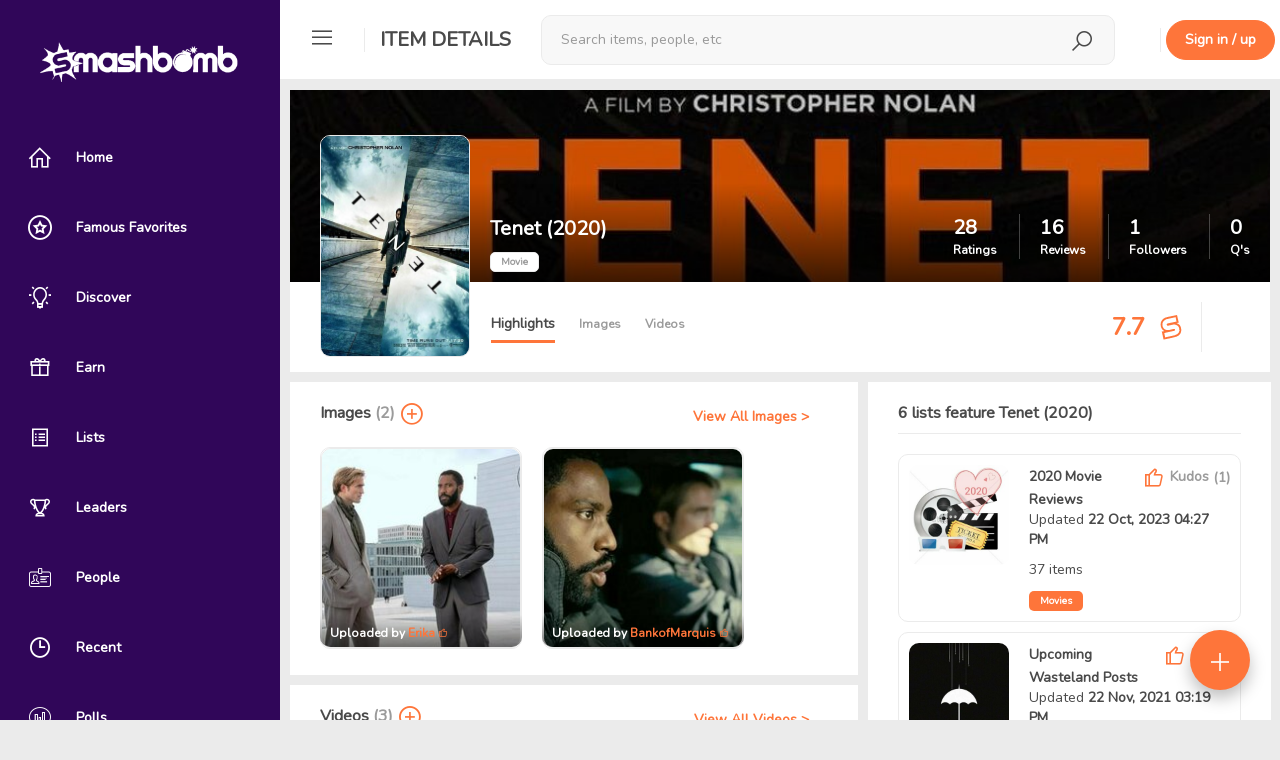

--- FILE ---
content_type: text/html; charset=UTF-8
request_url: https://smashbomb.com/s/tenet
body_size: 13480
content:

<!DOCTYPE html>
<html lang="en">
<head>
    <!-- start: Meta -->
    <meta charset="UTF-8">
    <title>Tenet (2020) Reviews - Smashbomb</title>
    <!-- end: Meta -->

    <!-- start: Web App Data-->
    <link rel="manifest" href="/themes/smashbomb-v3/ico/manifest.json">
    <meta name="application-name" content="Smashbomb">
    <!-- end: Web App Data-->

    <!-- start: Mobile Specific -->
    <!-- add user-scalable=no to disable zoom -->
    <meta name="viewport" content="width=device-width, initial-scale=1, maximum-scale=1, viewport-fit=cover">

    <!-- end: Mobile Specific -->
    <meta name="csrf-param" content="_csrf">
    <meta name="csrf-token" content="UHtKLJrVADGPsXO193Ndg6YeSv-B6UOuUrVKzi6YkVVz6wUjj6ScT3wghcgBUUr3ocX9Eeubbp170Sc0zxFT4w==">
    <meta property="og:url" content="https://smashbomb.com/s/tenet">
<meta property="og:type" content="website">
<meta property="fb:app_id" content="170002096815763">
<meta name="twitter:title" property="og:title" content="Tenet (2020) - Smashbomb">
<meta name="twitter:description" property="og:description" content="Spy thriller with SF elements from Christopher Nolan. A covert operative enters a strange world of arms dealing and negative entropy, where the future is at war with the past.">
<meta name="twitter:image" property="og:image" content="https://smashbomb.com/uploads/profile_image/bab/1b17fbf3-2f60-47cf-9be9-282ece1babab.jpg?m=1577689513">
<meta property="og:image:width" content="300">
<meta property="og:image:height" content="444">
<meta name="twitter:card" content="summary">
<meta name="apple-itunes-app" content="app-id=1340763066, affiliate-data=1010lGiD">
<meta name="google-play-app" content="app-id=com.smashbomb.app">
<meta name="title" content="Smashbomb">
<meta name="author" content="Smashbomb">
<meta name="title" content="Tenet (2020) - Smashbomb">
<meta name="description" content="Spy thriller with SF elements from Christopher Nolan. A covert operative enters a strange world of arms dealing and negative entropy, where the future is at war with the past.">
<meta name="twitter:site" content="@Smashbomb">
<meta name="twitter:creator" content="@davebirduk">
<link href="https://smashbomb.com/s/tenet" rel="canonical">
<link href="/static/css/all-05e3d0220747f8765222d12888b9e082.css?v=1748919816" rel="stylesheet">
<script type="text/javascript">var defaultStreamSort = "k";
var navbarTitle = "Item Details";
var LOAD_VIDEO_REVIEW_FORM = "\/space\/video\/manage\/load-review-form";
                  window.OneSignal = window.OneSignal || [];              
                  OneSignal.push(function () {
                    OneSignal.init({
                      appId: '5155e544-5888-44df-aae1-b4c6c72ad15a'
                    });
            
                    var ping;
                    function updateDeviceTag () {
                      OneSignal.sendTags({ user_id: '', check_online: '' === 'local' ? '' : (new Date()).getTime() / 1000 });
                      
                      if (!ping) {
                        ping = setInterval(updateDeviceTag, 15000);
                      }
                    }
            
                    OneSignal.isPushNotificationsEnabled(function (isEnabled) {
                      if (isEnabled) {
                        updateDeviceTag();
                      }
                    })
            
                    OneSignal.on('subscriptionChange', function (isSubscribed) {
                      if (isSubscribed) {
                        updateDeviceTag();
                      }
                    })
                  })</script>
    <!--        Uncomment this to disable user scalability -->
    <!--        <script type="text/javascript">-->
    <!--            document.addEventListener('touchmove', function(event) {-->
    <!--                event = event.originalEvent || event;-->
    <!--                if(event.scale > 1) {-->
    <!--                    event.preventDefault();-->
    <!--                }-->
    <!--            }, false);-->
    <!--        </script> -->

    <!-- The HTML5 shim, for IE6-8 support of HTML5 elements -->
    <!--[if lt IE 9]>
    <script src="/static/js/html5shiv.js"></script>
    <link id="ie-style" href="/static/css/ie.css" rel="stylesheet">
    <![endif]-->

    <!--[if IE 9]>
    <link id="ie9style" href="/static/css/ie9.css" rel="stylesheet">
    <![endif]-->

    <!-- start: render additional head (css and js files) -->
    <meta name="fo-verify" content="d9c5a691-434b-43ca-aa06-d715e3f30e99" />
<link href="https://fonts.googleapis.com/css?family=Nunito&display=swap" rel="stylesheet">
<link href="/themes/smashbomb-v3/css/theme.css?v=262" rel="stylesheet">

    <!-- end: render additional head -->

    <!-- start: Favicon -->
    <link rel="apple-touch-icon" sizes="57x57" href="/themes/smashbomb-v3/ico/apple-icon-57x57.png?v=4">
    <link rel="apple-touch-icon" sizes="60x60" href="/themes/smashbomb-v3/ico/apple-icon-60x60.png?v=4">
    <link rel="apple-touch-icon" sizes="72x72" href="/themes/smashbomb-v3/ico/apple-icon-72x72.png?v=4">
    <link rel="apple-touch-icon" sizes="76x76" href="/themes/smashbomb-v3/ico/apple-icon-76x76.png?v=4">
    <link rel="apple-touch-icon" sizes="114x114" href="/themes/smashbomb-v3/ico/apple-icon-114x114.png?v=4">
    <link rel="apple-touch-icon" sizes="120x120" href="/themes/smashbomb-v3/ico/apple-icon-120x120.png?v=4">
    <link rel="apple-touch-icon" sizes="144x144" href="/themes/smashbomb-v3/ico/apple-icon-144x144.png?v=4">
    <link rel="apple-touch-icon" sizes="152x152" href="/themes/smashbomb-v3/ico/apple-icon-152x152.png?v=4">
    <link rel="apple-touch-icon" sizes="180x180" href="/themes/smashbomb-v3/ico/apple-icon-180x180.png?v=4">
    <link rel="icon" type="image/png" sizes="192x192" href="/themes/smashbomb-v3/ico/android-icon-192x192.png?v=4">
    <link rel="icon" type="image/png" sizes="32x32" href="/themes/smashbomb-v3/ico/favicon-32x32.png?v=4">
    <link rel="icon" type="image/png" sizes="96x96" href="/themes/smashbomb-v3/ico/favicon-96x96.png?v=4">
    <link rel="icon" type="image/png" sizes="16x16" href="/themes/smashbomb-v3/ico/favicon-16x16.png?v=4">
    <link rel="manifest" href="/themes/smashbomb-v3/ico/manifest.json">
    <meta name="msapplication-TileColor" content="#300659">
    <meta name="msapplication-TileImage" content="/themes/smashbomb-v3/ico/ms-icon-144x144.png?v=4">
    <meta name="theme-color" content="#300659">
    <!-- end: Favicon -->

    <!-- start: Apple Fullscreen and Webapp Title -->
    <meta name="apple-mobile-web-app-title" content="Smashbomb" />
    <meta name="apple-mobile-web-app-capable" content="yes" />
    <meta name="apple-mobile-web-app-status-bar-style" content="black" />
    <!-- end: Apple Fullscreen and Webapp Title -->

    <!-- start: Android Fullscreen -->
    <meta name="mobile-web-app-capable" content="yes" />
    <!-- end: Android Fullscreen -->
</head>

<body class=' guest-user'>
<script src="/static/js/all-bc8d836428f1b164e4ddaa43d5b84965.js?v=1611837153"></script>
<script src="/static/js/jquery.matchHeight.min.js?v=1551089708" defer=""></script>
<script src="https://cdn.onesignal.com/sdks/OneSignalSDK.js?v=1.1.2" async=""></script>
<script type="text/javascript">var streamUrl="/s/tenet/space/space/stream?limit=-limit-&offset=-offset-&sort=-sort-&id=-id-&filters=-filter-"
var streamInitialFilters = [];
var streamInitialCategoryFilters = [];
var streamInitialIndustryFilters = [];</script>
<div id="wrapper">

    <!-- Sidebar -->
    
<div id="sidebar-wrapper" style="display: none;" data-simplebar>
    <div id="hide-sidebar">
        <a href="#menu-toggle" class="dropdown-toggle menu-toggle">
            <span class="smash-icons si-icon-delete"></span>
        </a>
    </div>

                <a class="navbar-brand" href="/">
            <span class="smash-icons si-icon-smashbomb"></span>
            <img class="img-rounded" height="40" src="/uploads/logo_image/logo.png?cacheId=2" id="img-logo"/>
        </a>
        <a class="navbar-brand" style="display:none; " href="/" id="text-logo">
        <span class="smash-icons si-icon-smashbomb"></span>
        <span class="title">Smashbomb</span>
    </a>


    
<ul class="nav nav-pills nav-stacked nav-space-chooser">

            <li class=" dashboard sidebar-tt" data-title="Home" data-placement="right">
            <a class=" dashboard" href="/dashboard"><span class="smash-icons si-icon-home"></span> <span class="title">Home</span></a>        </li>
            <li class=" favorites sidebar-tt" data-title="Famous Favorites" data-placement="right">
            <a class=" favorites" href="/favorite/famous-favorites"><span class="smash-icons si-icon-public-figure"></span> <span class="title">Famous Favorites</span></a>        </li>
            <li class=" directory sidebar-tt" data-title="Discover" data-placement="right">
            <a class=" directory" href="/directory/directory/discover"><span class="smash-icons si-icon-discover"></span> <span class="title">Discover</span></a>        </li>
            <li class=" giveaways sidebar-tt" data-title="Earn" data-placement="right">
            <a class=" giveaways" href="/giveaway/giveaway"><span class="smash-icons si-icon-giveaways"></span> <span class="title">Earn</span></a>        </li>
            <li class=" lists sidebar-tt" data-title="Lists" data-placement="right">
            <a class=" lists" href="/directory/lists"><span class="smash-icons si-icon-list"></span> <span class="title">Lists</span></a>        </li>
            <li class=" kudos sidebar-tt" data-title="Leaders" data-placement="right">
            <a class=" kudos" href="/kudos/leaderboards"><span class="smash-icons si-icon-leaderboard"></span> <span class="title">Leaders</span></a>        </li>
            <li class=" user-list sidebar-tt" data-title="People" data-placement="right">
            <a class=" user-list" href="/directory/members"><span class="smash-icons si-icon-id-card"></span> <span class="title">People</span></a>        </li>
            <li class=" kudos sidebar-tt" data-title="Recent" data-placement="right">
            <a class=" kudos" href="/directory/recent-activity"><span class="smash-icons si-icon-recent"></span> <span class="title">Recent</span></a>        </li>
            <li class=" polls sidebar-tt" data-title="Polls" data-placement="right">
            <a class=" polls" href="/polls/discover"><span class="smash-icons si-icon-poll"></span> <span class="title">Polls</span></a>        </li>
            <li class=" videos sidebar-tt" data-title="Videos" data-placement="right">
            <a class=" videos" href="/c/videos"><span class="smash-icons si-icon-videos"></span> <span class="title">Videos</span></a>        </li>
    </ul>
    
<ul class="nav nav-pills nav-stacked nav-space-chooser">
    <li class="nav-pills-title">
        Orbs
    </li>
    <li class="orbs sidebar-tt" data-title="Discover Orbs" data-placement="right">
        <a href="/directory/directory/orbs" class="title-link">
            <span class="smash-icons si-icon-orbs"></span>
            <span class="title">Discover Orbs</span>
        </a>
    </li>
        </ul>            <hr class="sidebar-divider" />
        <div class="sidebar-signup-hint">
            <h4><strong>Join Smashbomb</strong></h4>
            <br />
            Review anything, and discover new things from your friends, influencers, and heroes.
            <br />
            <br />
            <a href="#" data-remote="/user/auth/login" class="btn btn-primary"
              data-target="#globalModal">Sign in / up</a>
        </div>
        </div>
<script>
  (function () {
    var _mq = window.matchMedia('(max-width: 767px)');
    var _mqMd = window.matchMedia('(max-width: 1024px)');

    // update sidebar state as soon as possible
    if (!_mq.matches && (_mqMd.matches || localStorage.getItem('sidebarState') === 'toggled')) {
      document.getElementById('wrapper').className += ' toggled';

      $('.sidebar-tt').tooltip({
        container: 'body'
      });
    }
    document.getElementById('sidebar-wrapper').style.display = 'block';
  })();

  $(function () {
    var $wrapper = $('#wrapper');
    var $window = $(window);

    function updateSidebarState () {
      var match = $window.width() <= 767;

      if (!match && $wrapper.hasClass('toggled')) {
        $('.sidebar-tt').tooltip({
          container: 'body'
        });
      } else {
        $('.sidebar-tt').tooltip('destroy');
      }

      if (match) {
        if ($wrapper.css('padding-left') === '0px') {
          $('#topbar-first div').removeClass('hidden');
          $('.space-nav .nav').removeClass('hidden');
          $('#rsp-backdrop').remove();
        } else {
          $('#topbar-first div').addClass('hidden');
          $('.space-nav .nav').addClass('hidden');

          if (!$('#rsp-backdrop').length) {
            $('#page-content-wrapper')
                .append('<div id="rsp-backdrop" class="modal-backdrop in" style="z-index: 940;"></div>');
          }
        }
      }
    }

    $('.menu-toggle').click(function (e) {
      e.preventDefault();

      $wrapper.toggleClass('toggled');
      updateSidebarState();
      localStorage.setItem('sidebarState', $wrapper.hasClass('toggled') ? 'toggled' : '');
    });

    $window.on('resize', $.debounce(250, function () {
      var winWidth = $window.width();

      if (winWidth <= 767 || (winWidth > 1024 && localStorage.getItem('sidebarState') !== 'toggled')) {
        $wrapper.removeClass('toggled');
      } else if (winWidth > 767 && winWidth <= 1024) {
        $wrapper.addClass('toggled');
      }

      updateSidebarState();
    }));
  });
</script>
    <!-- /#sidebar-wrapper -->

    <!-- Page Content -->
    <div id="page-content-wrapper">
        <div class="container-fluid">
            <div class="row">
                <div class="col-xs-12">

                    <!-- start: first top navigation bar -->
                    <div id="topbar-first" class="topbar">


                                                    <div id="rp-nav" class="nav pull-left">
                                <ul class="nav pull-left navigation-bars">
                                    <li class="dropdown">
                                        <a href="#menu-toggle" class="dropdown-toggle menu-toggle">
                                            <span class="smash-icons si-icon-menu"></span>
                                        </a>
                                    </li>
                                </ul>

                                <div class="menu-seperator"></div>
                            </div>
                        
                        
<div class="nav nav-search" style="display: none">
    <span class="smash-icons si-2x si-icon-search"></span>
    <div class="dropdown">
        <button type="button" data-toggle="dropdown" aria-haspopup="true" aria-expanded="false" style="display: none;"></button>
        <form action="/search" method="GET">        <div class="form-group form-group-search">
            <input type="text" class="form-control form-search" name="keyword" value="" placeholder="Search items, people, etc" autocomplete="off">        </div>
        </form>        <ul class="dropdown-menu search-suggestions" aria-labelledby="dLabel"></ul>
    </div>
</div>
<div class="nav-search-backdrop"></div>

<script>
  $(function(){
    $('.nav.nav-search').searchSuggestions({
      searchUrl: "/search/search/search-suggestions?grouped=1&limit=20&showAddItem=1",
      hasCategory: true,
      moreLink: "/search",
      infinite: false,
      showAddItemLink: true,
      addItemLink: "/space/create/add-item-modal",
      searchFilters: {"8":"Apps","4":"Books","2":"Movies","5":"Music","11":"Orbs","9":"Podcasts","14":"Shows","10":"Tabletop Games","12":"Tech","3":"TV","7":"Video Games","6":"Videos","13":"YouTube Channels","user":"People"}    });
  });
</script>
                        <div class="topbar-actions pull-right">

                            <ul class="nav pull-left" id="search-menu-nav">
                                                            </ul>

                            <div class="notifications">
                                                            </div>

                            <div class="menu-seperator" style="margin-left: 30px;"></div>

                                <a href="#" data-remote="/user/auth/login" class="btn btn-primary hidden-xs" style="margin: 20px 5px;" data-target="#globalModal">Sign in / up</a>
    <a href="#" data-remote="/user/auth/login" class="btn btn-sm btn-primary visible-xs" data-target="#globalModal">Sign up</a>
                        </div>

                    </div>

                    <div class="content" id="page-content-content-wrapper">
                        <!-- start: show content (and check, if exists a sublayout -->
                                                    
<div class="container space-layout-container" data-type="movies">

    <div class="row">
        <div class="col-md-12 layout-content-container">
            
<div class="panel panel-default panel-profile panel-profile-with-banner ">

    <div class="panel-profile-header">

        <div class="image-upload-container img-header-background space-banner-image space-banner-image-361333" style="background-image: url(/uploads/banner_image/bab/1b17fbf3-2f60-47cf-9be9-282ece1babab.jpg?m=1564844124)">

                
                            <!-- show user name and title -->
                <div class="img-profile-data">
                    <div class="profile-meta">
                        <div class="meta-text">
                            <h1><strong>Tenet (2020)</strong></h1>
                            <span class="label label-default">Movie</span>
                                                    </div>
                    </div>

                    <!-- start: User statistics -->
                    <div class="statistics">
    <a class="entry" href="/s/tenet/space/space/home?filters=model_reviews%2Centry_show_rating" rel="nofollow"><span class="count">28</span><br /><span class="title">Ratings</span></a><a class="entry" href="/s/tenet/space/space/home?filters=model_reviews" rel="nofollow"><span class="count">16</span><br /><span class="title">Reviews</span></a><a class="entry" href="#" data-remote="/s/tenet/space/space/follower-list" data-target-modal=""><span class="count">1</span><br /><span class="title">Followers</span></a><a class="entry" href="/s/tenet/space/space/home?filters=model_questions" rel="nofollow"><span class="count">0</span><br /><span class="title">Q's</span></a></div>                    <!-- end: User statistics -->
                </div>
            
                    </div>

        <div class="image-upload-container profile-user-photo-container">

            <!-- profile image output-->
            <a data-toggle="lightbox" data-gallery="" href="#" data-href="/uploads/profile_image/bab/1b17fbf3-2f60-47cf-9be9-282ece1babab_org.jpg?m=1577689512"
               data-footer='<button type="button" class="btn btn-primary" data-dismiss="modal">Close</button>'>
                <div class=" is-poster space-profile-acronym-361333 space-acronym hidden" style=" font-size: 60px; border-radius: 10px; background-color: #d7d7d7; width: 150px; height: 222.22222222222px; line-height: 222.22222222222px;">T</div><img class=" is-poster space-profile-image-361333 img-rounded profile-user-photo profile-space-photo" src="/uploads/profile_image/bab/1b17fbf3-2f60-47cf-9be9-282ece1babab.jpg?m=1577689513" alt="Tenet (2020)" style=" width: 150px; height: 222.22222222222px;">            </a>

                    </div>

            </div>

    <div class="panel-body">

        <div class="panel-profile-controls">
            <div class="row">
                <div class="col-md-12">
                    <div class=" is-poster space-profile-acronym-361333 space-acronym hidden" style=" font-size: 15.12px; border-radius: 10px; background-color: #d7d7d7; width: 37.8px; height: 56px; line-height: 56px;">T</div><img class=" is-poster space-profile-image-361333 img-rounded profile-user-photo profile-space-photo" src="/uploads/profile_image/bab/1b17fbf3-2f60-47cf-9be9-282ece1babab.jpg?m=1577689513" alt="Tenet (2020)" style=" width: 37.8px; height: 56px;">                    <div class="controls controls-header">
                        
    
                                    <a class=" active" href="/s/tenet/space/space/home"> <span class="space-module-entries">Highlights</span></a>                    <a class="" href="/s/tenet/images"> <span class="space-module-entries">Images</span></a>                    <a class="" href="/s/tenet/space/video/index"> <span class="space-module-entries">Videos</span></a>        
    
                
    <!-- check if flash message exists -->






                    </div>
                                            <div class="controls">
                                                                                                <div class="entry h-stars">
                                        <span>7.7</span>
                                        <img src="/static/img/icons/sb-rating/icon-rating-7.svg">
                                    </div>
                                                                                        <div class="entry">
                                                            </div>
                            <div class="entry">
                                                            </div>
                        </div>
                                    </div>
            </div>

        </div>


    </div>

</div>

<script>
  $(function () {
    var $spaceHeader = $('.panel-profile');
    var $spaceNavbar = $spaceHeader.find('.panel-body');
    var $topbar = $('#topbar-first');
    var breakPoint = $spaceHeader.offset().top + $spaceHeader.outerHeight() - $topbar.outerHeight();
    var delta = 200;
    var $window = $(window);
    var lastScrollTop = 0;

    function checkNavbarSticky () {
        var st = $window.scrollTop();
        if (Math.abs(lastScrollTop - st) <= delta && st >= breakPoint) {
            return;
        }
        if (st > lastScrollTop && st >= breakPoint) {
            $spaceHeader.css('min-height', $spaceHeader.outerHeight());
            $spaceHeader.addClass('sticky');
        } else {
            $spaceHeader.css('min-height', '');
            $spaceHeader.removeClass('sticky');
        }
        lastScrollTop = st;
    }

    if ($spaceNavbar.length && $spaceHeader.length) {
      $window.on('scroll', $.throttle(250, checkNavbarSticky));
      checkNavbarSticky();
    }
  });
</script>
        </div>
    </div>

    <div class="row">
                    <div class="col-md-7 layout-content-container">
                <script type="application/ld+json">{"@context":"http:\/\/schema.org\/","@type":"Movie","url":"https:\/\/smashbomb.com\/s\/tenet","name":"Tenet","description":"Spy thriller with SF elements from Christopher Nolan. A covert operative enters a strange world of arms dealing and negative entropy, where the future is at war with the past.","aggregateRating":{"@type":"AggregateRating","ratingValue":"7.7","bestRating":"10","worstRating":"1","ratingCount":28},"image":"https:\/\/smashbomb.com\/uploads\/profile_image\/bab\/1b17fbf3-2f60-47cf-9be9-282ece1babab.jpg?m=1577689513","contentRating":"MPAA PG-13","director":[{"@type":"Person","name":"Christopher Nolan"}]}</script>
<div id="space-favorites-695ae7a13ea4a" style="display: none"></div>

<script>
    $(function () {
        var $container = $('#space-favorites-695ae7a13ea4a');
        if (!$container.length) {
            return;
        }

        $.ajax({
            type: 'GET',
            url: '/favorite/famous-favorites/space-favorites?space_id=361333',
            success: function (resp) {
                if (resp) {
                    $container.html(resp).fadeIn();
                } else {
                    $container.remove();
                }
            }
        });
    });
</script>
<div id="lg-695ae7a13eb85" style="display: none"></div>

<script>
  $(function () {
    var $container = $('#lg-695ae7a13eb85');

    if (!$container.length) {
      return;
    }

    $.ajax({
      type: 'GET',
      url: '/giveaway/giveaway/load-linked-giveaway-widget?id=361333',
      success: function (resp) {
        if (resp) {
          $container.html(resp).slideDown();
        } else {
          $container.remove();
        }
      }
    });
  });
</script>

<div class="panel panel-default">
    <div class="panel-heading no-border">
            <strong>Images <span class="colorDustyGray">(2)</span></strong>

                                    <a href="#" data-remote="/user/auth/login" data-target-modal title="Add Image">
                                    <span class="smash-icons si-icon-add-circle fs1-6x"></span>
                </a>

                            <a href="/s/tenet/images" class="pull-right btn btn-link">
                    View All Images >
                </a>
                    </div>
    <div class="panel-body">
                    <div class="space-images-carousel owl-carousel owl-theme">
                                    <div class="item-container">
                        <a class="img-thumbnail" data-gallery="gallery-spaceImagesCarousel_361333"
                           href="#" data-href="https://smashbomb.com/file/file/download?guid=c695e0fe-50cf-48d6-a5ca-c481732900b7#.jpeg"  data-footer='<button type="button" class="btn btn-primary" data-dismiss="modal">Close</button>'>
                            <img class="img-rounded borderd owl-lazy" data-src='https://smashbomb.com/file/file/download?guid=c695e0fe-50cf-48d6-a5ca-c481732900b7&suffix=ci_200x200'>
                        </a>
                                                    <div class="space-image-meta">
                                <div class="space-image-meta-content">
                                    <div class="creditor">
                                        Uploaded by <a href="/errrkaj" title="Erika ">Erika </a>                                        <small><span class="kudosLinkContainer kudosLinkContainer_humhubmodulesusermodelsCreditor_48392">

    <a class="" href="#" data-target="#globalModal" data-remote="/user/auth/login?f=login"><span class="smash-icons si-icon-kudos"></span> <span class='hidden-xs'></span></a>
                        <span class="kudosCount"></span>
            
</span></small>
                                    </div>
                                </div>
                            </div>
                                            </div>
                                    <div class="item-container">
                        <a class="img-thumbnail" data-gallery="gallery-spaceImagesCarousel_361333"
                           href="#" data-href="https://smashbomb.com/file/file/download?guid=e7c99e6c-e5f7-4624-97df-5b6d63feed1f#.jpeg"  data-footer='<button type="button" class="btn btn-primary" data-dismiss="modal">Close</button>'>
                            <img class="img-rounded borderd owl-lazy" data-src='https://smashbomb.com/file/file/download?guid=e7c99e6c-e5f7-4624-97df-5b6d63feed1f&suffix=ci_200x200'>
                        </a>
                                                    <div class="space-image-meta">
                                <div class="space-image-meta-content">
                                    <div class="creditor">
                                        Uploaded by <a href="/bankofmarquis" title="BankofMarquis">BankofMarquis</a>                                        <small><span class="kudosLinkContainer kudosLinkContainer_humhubmodulesusermodelsCreditor_53250">

    <a class="" href="#" data-target="#globalModal" data-remote="/user/auth/login?f=login"><span class="smash-icons si-icon-kudos"></span> <span class='hidden-xs'></span></a>
                        <span class="kudosCount"></span>
            
</span></small>
                                    </div>
                                </div>
                            </div>
                                            </div>
                            </div>
            </div>
</div>

<script>
    $(function() {
      $('.space-images-carousel').owlCarousel({
        loop: false,
        margin: window.isMobile ? 10 : 20,
        nav: true,
        dots: true,
        navText: ['Prev', 'Next'],
        lazyLoad: true,
        autoWidth: true,
        items: 2
      }).on('click', '.img-thumbnail', function (e) {
        e.preventDefault();

        $(this).ekkoLightbox({
          onShown: function () {
            var $creditor = this.element().parent().find('.creditor');
            if ($creditor.length) {
              var $clone = $creditor.clone();
              this._$modalBody.append($clone);
              $clone.find('.tt').tooltip();
            }
          }
        });
      });
    });
</script>

<div class="panel panel-default">
    <div class="panel-heading no-border">
        <strong>Videos <span class="colorDustyGray">(3)</span></strong>


                            <a href="#" data-remote="/user/auth/login" title="Add Video" data-target-modal>
                            <span class="smash-icons si-icon-add-circle fs1-6x"></span>
            </a>

                    <a href="/s/tenet/space/video/index" class="pull-right btn btn-link">
                View All Videos >
            </a>
            </div>
    <div class="panel-body">
                    <div class="space-videos-carousel owl-carousel owl-theme">
                
<div class="video-profile-item">
    <div class="item-container">

        <a class="ekko-lightbox-video video-thumbnail media-object" href="/space/video/video?id=11710" data-id="11710" data-remote="/space/video/manage/view?id=11710" data-target-modal>
            <span class="overlay"></span>
            <img class="img-rounded borderd" src="https://smashbomb.com/file/file/download?guid=6e29ed2a-5605-4743-adf0-c6e641fee6f7&suffix=ci_355x200"  />
        </a>

                            
                    <div class="video-meta">
                <div class="video-meta-content">
                    <div class="title">TENET - Final Trailer</div>
                                            <div class="creditor">
                            Uploaded by <a href="/errrkaj" title="Erika ">Erika </a>                            <small><span class="kudosLinkContainer kudosLinkContainer_humhubmodulesusermodelsCreditor_51286">

    <a class="" href="#" data-target="#globalModal" data-remote="/user/auth/login?f=login"><span class="smash-icons si-icon-kudos"></span> <span class='hidden-xs'></span></a>
                        <span class="kudosCount"></span>
            
</span></small>
                        </div>
                                        <span class="space-stars humhubmodulesspacemodulesvideomodelsVideo_11710">
    <span class="v-align-middle">8.0</span><img src="/static/img/icons/sb-rating/icon-rating-8-white.svg"> <a class="v-align-middle" href="#" data-remote="/s/tenet/review/review/list?objectModel=humhub%5Cmodules%5Cspace%5Cmodules%5Cvideo%5Cmodels%5CVideo&amp;objectId=11710" data-target-modal="true"><span class="ratings-count">(1 Ratings)</span></a></span>
                </div>
            </div>
            </div>

    </div>

<div class="video-profile-item">
    <div class="item-container">

        <a class="ekko-lightbox-video video-thumbnail media-object" href="/space/video/video?id=11597" data-id="11597" data-remote="/space/video/manage/view?id=11597" data-target-modal>
            <span class="overlay"></span>
            <img class="img-rounded borderd" src="https://smashbomb.com/file/file/download?guid=3044406a-342a-4c8b-9379-9e6d4bdf1a61&suffix=ci_355x200"  />
        </a>

                            
                    <div class="video-meta">
                <div class="video-meta-content">
                    <div class="title">TENET - Official Trailer 2</div>
                                            <div class="creditor">
                            Uploaded by <a href="/errrkaj" title="Erika ">Erika </a>                            <small><span class="kudosLinkContainer kudosLinkContainer_humhubmodulesusermodelsCreditor_50319">

    <a class="" href="#" data-target="#globalModal" data-remote="/user/auth/login?f=login"><span class="smash-icons si-icon-kudos"></span> <span class='hidden-xs'></span></a>
                        <span class="kudosCount"></span>
            
</span></small>
                        </div>
                                        <span class="space-stars humhubmodulesspacemodulesvideomodelsVideo_11597">
    <span class="ratings-count">(0 Ratings)</span></span>
                </div>
            </div>
            </div>

    </div>

<div class="video-profile-item">
    <div class="item-container">

        <a class="ekko-lightbox-video video-thumbnail media-object" href="/space/video/video?id=11331" data-id="11331" data-remote="/space/video/manage/view?id=11331" data-target-modal>
            <span class="overlay"></span>
            <img class="img-rounded borderd" src="https://smashbomb.com/file/file/download?guid=088afc3a-2d5c-4677-abaa-61e9799e48b5&suffix=ci_355x200"  />
        </a>

                            
                    <div class="video-meta">
                <div class="video-meta-content">
                    <div class="title">Tenet - Official Trailer </div>
                                            <div class="creditor">
                            Uploaded by <a href="/errrkaj" title="Erika ">Erika </a>                            <small><span class="kudosLinkContainer kudosLinkContainer_humhubmodulesusermodelsCreditor_48403">

    <a class="" href="#" data-target="#globalModal" data-remote="/user/auth/login?f=login"><span class="smash-icons si-icon-kudos"></span> <span class='hidden-xs'></span></a>
                        <span class="kudosCount"></span>
            
</span></small>
                        </div>
                                        <span class="space-stars humhubmodulesspacemodulesvideomodelsVideo_11331">
    <span class="ratings-count">(0 Ratings)</span></span>
                </div>
            </div>
            </div>

    </div>
            </div>
            </div>
</div>

<script>
    $(function() {
        $('.space-videos-carousel').owlCarousel({
            loop: false,
            margin: window.isMobile ? 10 : 20,
            nav: true,
            dots: true,
            navText: ['Prev', 'Next'],
            autoWidth: true,
            items: 1
        });
    });
</script>

<div class="panel panel-default space-description-widget">
    <div class="panel-body">
        <div class="panel panel-default">
            <div class="panel-body">
                <a href="/s/tenet/space/manage" class="icon-link pull-right colorDustyGray" rel="nofollow">
                    <span class="smash-icons si-icon-edit"></span>
                    <span class="hidden-xs">Edit</span>
                </a>
                <div class="space-title">Tenet (2020)</div>
                <p class="colorDustyGray">2020 | Action</p>                <p>
                    
                        <span class="label label-default">
                                    150 mins
                                </span>
                                                                    <span class="label label-default">
                                United Kingdom                            </span>
                                                    <span class="label label-default">
                                United States                            </span>
                                        </p>

                <p class="space-description" style="position: relative;">
                                            Spy thriller with SF elements from Christopher Nolan. A covert operative enters a strange world of arms dealing and negative entropy, where the future is at war with the past.                                    </p>
                <button type="button" class="btn btn-sm btn-link hidden margin-top read-more-695ae7a1465b0" data-state="down"></button><script>attachMoreLinkHandler($('.read-more-695ae7a1465b0'), 0, {"content":".space-description"});</script>
                <hr />
<div class="space-related-spaces" style="margin-bottom:20px;">
    <h5>
        <strong>Related Items:</strong>
                    <a href="/s/tenet/space/manage/default/related-spaces" class="primary-link" title="Add related items" data-target-modal data-position="right">
                <span class="smash-icons si-icon-add-circle fs1-6x"></span>
            </a>
            </h5>
                        <a href="/s/looper" target="_blank" style="line-height:24px">
                <span class="label label-default pull-right">Movie</span>
                <div class=" space-profile-acronym-388 space-acronym hidden" style=" font-size: 8px; border-radius: 4px; background-color: #d7d7d7; width: 20px; height: 20px; line-height: 20px;">L</div><img class=" space-profile-image-388 img-rounded profile-user-photo profile-space-photo" src="/uploads/profile_image/571/f86a0a8e-f1e5-404b-bc18-4df485b1a571.jpg?m=1522327684" alt="Looper (2012)" style=" width: 20px; height: 20px;">                Looper (2012)                <br>
            </a>
                    <a href="/s/inception" target="_blank" style="line-height:24px">
                <span class="label label-default pull-right">Movie</span>
                <div class=" space-profile-acronym-1197 space-acronym hidden" style=" font-size: 8px; border-radius: 4px; background-color: #d1d1d1; width: 20px; height: 20px; line-height: 20px;">I</div><img class=" space-profile-image-1197 img-rounded profile-user-photo profile-space-photo" src="/uploads/profile_image/de9/5bfa217e-dbbc-4b44-869f-55f3dc9e9de9.jpg?m=1522358161" alt="Inception (2010)" style=" width: 20px; height: 20px;">                Inception (2010)                <br>
            </a>
                    <a href="/s/primer" target="_blank" style="line-height:24px">
                <span class="label label-default pull-right">Movie</span>
                <div class=" space-profile-acronym-17412 space-acronym hidden" style=" font-size: 8px; border-radius: 4px; background-color: #d7d7d7; width: 20px; height: 20px; line-height: 20px;">P</div><img class=" space-profile-image-17412 img-rounded profile-user-photo profile-space-photo" src="/uploads/profile_image/a57/e98fc88b-e408-417b-8811-04b800df3a57.jpg?m=1522323018" alt="Primer (2004)" style=" width: 20px; height: 20px;">                Primer (2004)                <br>
            </a>
            </div>

                                    <hr />
                    <table class="table table-info">
                        <tbody>
                                                            <tr>
                                    <td>Produced by</td>
                                    <td>Syncopy</td>
                                </tr>
                                                                                        <tr>
                                    <td>Director</td>
                                    <td>
                                        <a href="/search?keyword=Christopher+Nolan&amp;scope=space&amp;typeId=2">Christopher Nolan</a>                                    </td>
                                </tr>
                                                                                        <tr>
                                    <td>Writer</td>
                                    <td>
                                        <a href="/search?keyword=Christopher+Nolan&amp;scope=space&amp;typeId=2">Christopher Nolan</a>                                    </td>
                                </tr>
                                                                                        <tr>
                                    <td>Cast</td>
                                    <td>
                                        <a href="/search?keyword=John+David+Washington&amp;scope=space&amp;typeId=2">John David Washington</a>, <a href="/search?keyword=Elizabeth+Debicki&amp;scope=space&amp;typeId=2">Elizabeth Debicki</a>, <a href="/search?keyword=Robert+Pattinson&amp;scope=space&amp;typeId=2">Robert Pattinson</a>, <a href="/search?keyword=Kenneth+Branagh&amp;scope=space&amp;typeId=2">Kenneth Branagh</a>, <a href="/search?keyword=Dimple+Kapadia&amp;scope=space&amp;typeId=2">Dimple Kapadia</a>, <a href="/search?keyword=Michael+Caine&amp;scope=space&amp;typeId=2">Michael Caine</a> and <a href="/search?keyword=Aaron+Taylor-Johnson&amp;scope=space&amp;typeId=2">Aaron Taylor-Johnson</a>                                    </td>
                                </tr>
                                                    </tbody>
                    </table>
                
                                    <hr />
                    <div class="media mpaa-rating">
    <div class="media-body">
        <img src="/static/img/mpaa/PG-13.svg" width="100%">
    </div>
</div>                                                    <hr />
                                            <a class="label label-default tag" href="/search?keyword=time+travel">time travel</a>                                                </div>
        </div>
        <p class="fair-use">
                            Main Image Courtesy: <strong>warnerbros.com</strong>. <br />
            
                            Background Image Courtesy: <strong>warnerbros.com</strong>.<br />
                                        Images And Data Courtesy Of: <strong>Syncopy</strong>. <br />
                        This content (including text, images, videos and other media) is published and used in accordance
            with <a href="https://blog.smashbomb.com/fair-use/" class="primary-link" target="_blank" rel="noopener">Fair Use</a>.
        </p>
    </div>
</div>
        <div class="row">
        <div class="col-md-6 col-sm-12">
            
<div class="panel panel-default match-height" data-mh="adder-widget">
    <div class="panel-heading">
        Added By    </div>
    <div class="panel-body">
                    <div class="media">
                <div class="pull-right">
                                    </div>
                <div class="media-left">
                    <a href="/errrkaj">
                        <img class="media-object img-circle" src="/uploads/profile_image/e83/799d6770-43f6-4623-ac5c-b472f22d2e83.jpg?m=1615677687" width="40" height="40" style="margin-right: 10px">
                    </a>
                </div>
                <div class="media-body">
                    <h4 class="media-heading">
                        <a href="/errrkaj">
                            Erika                         </a>
                        <span class="smash-icons si-icon-influencer colorLima tt" title="Influencer"></span>                    </h4>
                    <p><small>Added this item on Aug 3, 2019</small></p>
                    <p><span class="kudosLinkContainer kudosLinkContainer_humhubmodulesusermodelsCreditor_43849">

    <a class="" href="#" data-target="#globalModal" data-remote="/user/auth/login?f=login"><span class="smash-icons si-icon-kudos"></span> <span class='hidden-xs'>Kudos</span></a>
                        <span class="kudosCount"></span>
            
</span></p>
                </div>
            </div>
            </div>
</div>
        </div>
        <div class="col-md-6 col-sm-12">
            <div class="panel panel-default match-height" data-mh="adder-widget">
    <div class="panel-heading">
        <a class="btn btn-link pull-right" href="#" data-remote="/s/tenet/space/space/changelog" data-position="right" data-target-modal>
            <small>Changelog ></small>
        </a>
        Edited By
    </div>
    <div class="panel-body">
                    <a href="/awix">
                <img src="/uploads/profile_image/df5/bf9dbe24-a42f-4ec6-94fe-ab1f3b404df5.jpg?m=1522361176" title="Awix" class="img-circle tt" width="40" height="40" style="margin: 5px;" />
            </a>
                    <a href="/errrkaj">
                <img src="/uploads/profile_image/e83/799d6770-43f6-4623-ac5c-b472f22d2e83.jpg?m=1615677687" title="Erika " class="img-circle tt" width="40" height="40" style="margin: 5px;" />
            </a>
            </div>
</div>        </div>
    </div>
    <script>
        $(function () {
          $('.match-height').matchHeight();
        })
    </script>
<div id="mulpos-mobile" style="display: none"></div><div id="orbs-featuring-mulpos-mobile" style="display: none"></div>

<div class="panel panel-default rating-details">
    <div class="panel-heading">
        Tenet (2020) Reviews &amp; Ratings <span class="colorDustyGray">(28)</span>
    </div>
    <div class="panel-body">
        <table style="width:100%">
            <tr>
                <td class="rating-range">9-10</td>
                <td class="rating-icon" align="center"><img src="/static/img/icons/sb-rating/icon-rating-10.svg"></td>
                <td>
                    <div class="progress">
                        <div class="progress-bar progress-bar-primary tt" role="progressbar" aria-valuenow="32.1"
                        aria-valuemin="0" aria-valuemax="100" style="width:32.1%" onClick="s.selectFilters('rating:9-10')"
                        data-toggle="tooltip" data-placement="right" data-original-title="Click to view ratings"></div>
                    </div>
                </td>
                <td class="rating-summary">32.1% (9)</td>
            </tr>
            <tr>
                <td class="rating-range">7-8</td>
                <td class="rating-icon" align="center"><img src="/static/img/icons/sb-rating/icon-rating-8.svg"></td>
                <td>
                    <div class="progress">
                        <div class="progress-bar progress-bar-primary tt" role="progressbar" aria-valuenow="53.6"
                        aria-valuemin="0" aria-valuemax="100" style="width:53.6%" onClick="s.selectFilters('rating:7-8')"
                        data-toggle="tooltip" data-placement="right" data-original-title="Click to view ratings"></div>
                    </div>
                </td>
                <td class="rating-summary">53.6% (15)</td>
            </tr>
            <tr>
                <td class="rating-range">5-6</td>
                <td class="rating-icon" align="center"><img src="/static/img/icons/sb-rating/icon-rating-6.svg"></td>
                <td>
                    <div class="progress">
                        <div class="progress-bar progress-bar-primary tt" role="progressbar" aria-valuenow="10.7"
                        aria-valuemin="0" aria-valuemax="100" style="width:10.7%" onClick="s.selectFilters('rating:5-6')"
                        data-toggle="tooltip" data-placement="right" data-original-title="Click to view ratings"></div>
                    </div>
                </td>
                <td class="rating-summary">10.7% (3)</td>
            </tr>
            <tr>
                <td class="rating-range">3-4</td>
                <td class="rating-icon" align="center"><img src="/static/img/icons/sb-rating/icon-rating-4.svg"></td>
                <td>
                    <div class="progress">
                        <div class="progress-bar progress-bar-primary tt" role="progressbar" aria-valuenow="3.6"
                        aria-valuemin="0" aria-valuemax="100" style="width:3.6%" onClick="s.selectFilters('rating:3-4')"
                        data-toggle="tooltip" data-placement="right" data-original-title="Click to view ratings"></div>
                    </div>
                </td>
                <td class="rating-summary">3.6% (1)</td>
            </tr>
            <tr>
                <td class="rating-range">1-2</td>
                <td class="rating-icon" align="center"><img src="/static/img/icons/sb-rating/icon-rating-2.svg"></td>
                <td>
                    <div class="progress">
                        <div class="progress-bar progress-bar-primary tt" role="progressbar" aria-valuenow="0.0"
                        aria-valuemin="0" aria-valuemax="100" style="width:0.0%" onClick="s.selectFilters('rating:1-2')"
                        data-toggle="tooltip" data-placement="right" data-original-title="Click to view ratings"></div>
                    </div>
                </td>
                <td class="rating-summary">0.0% (0)</td>
            </tr>
        </table>
    </div>
</div>

<script>
    $('.rating-details .tt').tooltip();
</script>
    <div class="wallFilterPanel" id="filter" style="display: none;">
        <div class="row">
            <div class="col-sm-12">
                                                                    <div class="dropdown">
                        <a class="dropdown-toggle" data-toggle="dropdown" href="#">Sorting                            <b class="caret"></b></a>
                        <ul class="dropdown-menu">
                            <li class="wallSorting" id="sorting_c">
                                <a href="#">
                                    Newest first                                </a>
                            </li>
                                                            <li class="wallSorting" id="sorting_k">
                                    <a href="#">
                                        Kudos points                                    </a>
                                </li>
                        </ul>
                    </div>
                                                    <a class="btn-filter-toggle collapsed" role="button" data-toggle="collapse" href="#wallfilterpanel-more"
                    aria-expanded="false" aria-controls="wallfilterpanel-more">
                        Show Filters <b class="caret"></b>
                    </a>
                                <span id="wallfilterpanel-filter-applied" class="label label-default" style="margin: 15px 15px 0 0; display: none">Filter Applied</span>
                <a id="wallfilterpanel-reset" class="btn btn-default btn-sm" href="javascript:s.resetFilters()" style="display: none;margin:10px 0;">
                    Reset Filter
                </a>
            </div>
        </div>
                    <div class="collapse" id="wallfilterpanel-more">
                <div class="row">
                    <div class="col-md-6">
                        <div class="media">
                            <div class="media-body">
                                <h4 class="media-heading">Post Type</h4>
                                <div class="row">
                                                                                                                    <div class="col-xs-6">
                                            <label><input type="checkbox" id="filter_model_reviews" class="wallFilter" name="" value="filter_model_reviews" data-only-group="models"> Reviews only</label>                                        </div>
                                                                                                                    <div class="col-xs-6">
                                            <label><input type="checkbox" id="filter_model_questions" class="wallFilter" name="" value="filter_model_questions" data-only-group="models"> Questions only</label>                                        </div>
                                                                                                                    <div class="col-xs-6">
                                            <label><input type="checkbox" id="filter_model_videos" class="wallFilter" name="" value="filter_model_videos" data-only-group="models"> Videos only</label>                                        </div>
                                                                                                                    <div class="col-xs-6">
                                            <label><input type="checkbox" id="filter_model_favorites" class="wallFilter" name="" value="filter_model_favorites" data-only-group="models"> Favorites only</label>                                        </div>
                                                                                                                                                                                                    <div class="col-xs-6">
                                            <label><input type="checkbox" id="filter_entry_show_rating" class="wallFilter" name="" value="filter_entry_show_rating"> Include ratings</label>                                        </div>
                                                                    </div>
                            </div>
                        </div>
                    </div>
                    <div class="col-md-6">
                        <div class="row">
                            <div class="col-xs-6">
                                <div class="media">
                                    <div class="media-body checkbox-btn-btn">
                                        <h4 class="media-heading">Hidden Post</h4>
                                        <input type="checkbox" class="wallFilter hide" name="filter_entry_hidden" id="filter_entry_hidden" />
                                        <a href="javascript:void($('#filter_entry_hidden').prop('checked', true).trigger('change'))" class="btn btn-default btn-filter">
                                            <span class="smash-icons si-icon-eye"></span>
                                        </a>
                                        <a href="javascript:void($('#filter_entry_hidden').prop('checked', false).trigger('change'))" class="btn btn-default btn-filter">
                                            <span class="smash-icons si-icon-hide"></span>
                                        </a>
                                    </div>
                                </div>
                            </div>
                            <div class="col-xs-6">
                                <div class="media">
                                    <div class="media-body checkbox-btn-btn">
                                        <h4 class="media-heading">Archived Post</h4>
                                        <input type="checkbox" class="wallFilter hide" name="filter_entry_archived" id="filter_entry_archived" />
                                        <a href="javascript:void($('#filter_entry_archived').prop('checked', true).trigger('change'))" class="btn btn-default btn-filter">
                                            <span class="smash-icons si-icon-eye"></span>
                                        </a>
                                        <a href="javascript:void($('#filter_entry_archived').prop('checked', false).trigger('change'))" class="btn btn-default btn-filter">
                                            <span class="smash-icons si-icon-hide"></span>
                                        </a>
                                    </div>
                                </div>
                            </div>
                        </div>
                    </div>
                </div>
            </div>
            </div>

<div id="wallStream">

    <!-- DIV for a normal wall stream -->
    <div class="s2_stream" style="display:none">

        <div class="s2_streamContent"></div>
        <div  id="h173052w0" class="streamLoader loader">
    <div class="sk-spinner sk-spinner-three-bounce">
        <div class="sk-bounce1"></div>
        <div class="sk-bounce2"></div>
        <div class="sk-bounce3"></div>
    </div>
</div>
        <div class="emptyStreamMessage">

            <div class="">
                <div class="panel">
                    <div class="panel-body">
                        <b>This item is yet to be rated!</b>                    </div>
                </div>
            </div>

        </div>
        <div class="emptyFilterStreamMessage">
            <div class="placeholder ">
                <div class="panel">
                    <div class="panel-body">
                        No matches with your selected filters!                    </div>
                </div>
            </div>

        </div>

    </div>

    <!-- DIV for an single wall entry -->
    <div class="s2_single" style="display: none;">
        <div class="back_button_holder">
            <a href="#"
               class="singleBackLink btn btn-primary">Back to stream</a><br><br>
        </div>
        <div class="p_border"></div>

        <div class="s2_singleContent"></div>
        <div class="loader streamLoaderSingle"></div>
        <div class="test"></div>
    </div>
</div>
            </div>
            <div class="col-md-5 layout-sidebar-container">
                <div id="sticky-sidebar">
<div id="mulpos-desktop" style="display: none"></div>

<div class="panel panel-default" id="object-list-panel">
    <div class="panel-heading">
        <strong>6 lists</strong> feature Tenet (2020)    </div>
    <div class="panel-body">
        <div class="media-list styled" data-load-url="/user/model-user-lists/lists?page=-page-&objectModel=humhub%5Cmodules%5Cspace%5Cmodels%5CSpace&objectId=361333" data-init-page="0" style="max-height: 350px; overflow-y: auto;"></div>
    </div>
</div>
<script>
    $(function () {
        var $panel = $('#object-list-panel');
        var $list = $('#object-list-panel .media-list');
        $list.infiniteScroll($list, $list, function () {
            return $list[0].scrollHeight;
        });

        var responsiveHandler = function() {
            var state = false;
            return function () {
                if ($(window).innerWidth() < 992) {
                    if (!state) {
                        $panel.detach().insertAfter('#mulpos-mobile');
                        state = !state;
                    }
                } else {
                    if (state) {
                        $panel.detach().insertAfter('#mulpos-desktop');
                        state = !state;
                    }
                }
            }
        }();
        responsiveHandler();
        $(window).on('resize', $.debounce(100, responsiveHandler));
    });
</script>
</div>            </div>
            </div>
</div>
                                                <!-- end: show content -->
                    </div>

                                    </div>
            </div>
        </div>
    </div>
    <!-- /#page-content-wrapper -->
</div>
<!-- /#wrapper -->

<!-- Bottom nav -->
<div id="b695ae7a14cc64" class="wheel">
    <a class="wheel-button" href="javascript:void(0)" style="opacity:0">
        <span class="smash-icons si-icon-add"></span>
    </a>

    <!-- Floating actions -->
    <ul class="wheel-menu">
                    <li class="wheel-item">
                                    <a href="javascript:void(0)"  class="bgCherryPie" title="Add Post" data-remote="/user/auth/login?f=login" data-target-modal="" data-position="right">
                        <span class="title">Add Post</span>
                        <span class="smash-icons si-icon-edit"></span>                    </a>
                            </li>
                    <li class="wheel-item">
                                    <a href="javascript:void(0)"  class="bgBurningOrange" title="Add Review" data-remote="/user/auth/login?f=login" data-target-modal="">
                        <span class="title">Add Review</span>
                        <span class="smash-icons si-icon-smashbomb"></span>                    </a>
                            </li>
                    <li class="wheel-item">
                                    <a href="javascript:void(0)"  class="bgLima" title="Add List" data-remote="/user/auth/login?f=login" data-target-modal="">
                        <span class="title">Add List</span>
                        <span class="smash-icons si-icon-list"></span>                    </a>
                            </li>
                    <li class="wheel-item">
                                    <a href="javascript:void(0)"  class="bgCerulean" title="Add Orb" data-remote="/space/orb/create/create?type_id=11" data-target-modal="" data-position="right">
                        <span class="title">Add Orb</span>
                        <span class="smash-icons si-icon-orbs"></span>                    </a>
                            </li>
                    <li class="wheel-item">
                                    <a href="javascript:void(0)"  class="bgVermilion" title="Add Item" data-remote="/space/create/add-item-modal" data-target-modal="">
                        <span class="title">Add Item</span>
                        <span class="smash-icons si-icon-item"></span>                    </a>
                            </li>
            </ul>
</div>

<script>
  $(function () {
    var $buttonContainer = $('#b695ae7a14cc64');
    var $button = $buttonContainer.find('.wheel-button');

    $buttonContainer.on('click', '.wheel-item', $.debounce(250, function () {
      $button.click();
    }));

      var $body = $('body');
    $buttonContainer.appendTo($body);

    $button.on('wheelmenu:init', function () {
      $button.animate({ opacity: 1 });
    }).on('wheelmenu:shown', function () {
      $(window).on('resize.wheelmenu', function () {
        $buttonContainer.find('.wheel-menu').centerAround($button);
      });
    }).on('wheelmenu:hidden', function () {
      $(window).off('resize.wheelmenu');
    });

    $buttonContainer.wheelmenu({
      angle: [90],
      distance: 20,
      animation: 'linear'
    });

    // toggle visibility
    var lastScrollTop = 0;
    var delta = 5;
    var bottomNavHeight = $button.outerHeight();
    var visibleTimeout;

    function showFloatButton () {
      $buttonContainer.css({ transform: '', opacity: 1 });
    }

    function hideFloatButton () {
      $buttonContainer.css({ transform: 'translateY(100px)', opacity: 0 });
    }

    $(window).scroll($.throttle(500, function () {
      if ($body.hasClass('wheel-open') || $body.hasClass('tour-open')) {
        return;
      }

      var st = $(this).scrollTop();

      if (Math.abs(lastScrollTop - st) <= delta) {
        return;
      }

      if (st > lastScrollTop && st > bottomNavHeight) {
        hideFloatButton();

        clearTimeout(visibleTimeout);
        visibleTimeout = setTimeout(showFloatButton, 3000);
      } else {
        if (st + $(window).height() < $(document).height()) {
          showFloatButton();
        }
      }

      lastScrollTop = st;
    }));
    });
</script><!-- /#bottom-nav-wrapper -->

<div class="modal" id="globalModal" tabindex="-1" role="dialog" aria-labelledby="myModalLabel" aria-hidden="true">
    <div class="modal-dialog">
        <div class="modal-content">
            <div class="modal-body">
                <div  id="h173052w1" class=" loader">
    <div class="sk-spinner sk-spinner-three-bounce">
        <div class="sk-bounce1"></div>
        <div class="sk-bounce2"></div>
        <div class="sk-bounce3"></div>
    </div>
</div>            </div>
        </div>
    </div>
</div><!-- Global site tag (gtag.js) - Google Analytics -->
<script async src="https://www.googletagmanager.com/gtag/js?id=UA-90175065-1"></script>
<script>
  window.dataLayer = window.dataLayer || [];
  function gtag(){dataLayer.push(arguments);}
  gtag('js', new Date());

  gtag('config', 'UA-90175065-1');
</script>

<!-- Facebook Pixel Code -->
<script>
  !function(f,b,e,v,n,t,s)
  {if(f.fbq)return;n=f.fbq=function(){n.callMethod?
  n.callMethod.apply(n,arguments):n.queue.push(arguments)};
  if(!f._fbq)f._fbq=n;n.push=n;n.loaded=!0;n.version='2.0';
  n.queue=[];t=b.createElement(e);t.async=!0;
  t.src=v;s=b.getElementsByTagName(e)[0];
  s.parentNode.insertBefore(t,s)}(window, document,'script',
  'https://connect.facebook.net/en_US/fbevents.js');
  fbq('init', '521539848484094');
  fbq('track', 'PageView');
</script>
<noscript><img height="1" width="1" style="display:none"
  src="https://www.facebook.com/tr?id=521539848484094&ev=PageView&noscript=1"
/></noscript>
<!-- End Facebook Pixel Code -->

<script>
  fbq('track', 'CompleteRegistration', {
    value: 2,
    currency: 'GBP',
  });
</script><script type="text/javascript">
var _mfq = _mfq || [];
(function() {
var mf = document.createElement("script");
mf.type = "text/javascript"; mf.async = true;
mf.src = "//cdn.mouseflow.com/projects/adbb6d22-0758-4da9-b689-c3b7fdb40cd4.js";
document.getElementsByTagName("head")[0].appendChild(mf);
})();
</script>
<script src="/static/resources/kudos/kudos.js?v=1525949636"></script>
<script src="/static/js/jquery.sb-sticky-sidebar.js?v=1556100065" defer=""></script>
<script src="/assets/d2218ec1/js/ekko-lightbox-video-extension.js?v=1565253165"></script>
<script src="/assets/f868f48/stream.js?v=1617705877"></script>
<script src="/assets/f868f48/wall.js?v=1617705877"></script>
<script src="/assets/f868f48/utils.js?v=1617705877"></script>
<script src="/assets/c09e3699/js/search-input.js?v=1565253163"></script>
<script type="text/javascript">updateKudosCounters($('.kudosLinkContainer_humhubmodulesusermodelsCreditor_48392'), 0);$('.tt').tooltip({html: false, container: 'body'});
updateKudosCounters($('.kudosLinkContainer_humhubmodulesusermodelsCreditor_53250'), 0);$('.tt').tooltip({html: false, container: 'body'});
updateKudosCounters($('.kudosLinkContainer_humhubmodulesusermodelsCreditor_51286'), 0);$('.tt').tooltip({html: false, container: 'body'});
updateKudosCounters($('.kudosLinkContainer_humhubmodulesusermodelsCreditor_50319'), 0);$('.tt').tooltip({html: false, container: 'body'});
updateKudosCounters($('.kudosLinkContainer_humhubmodulesusermodelsCreditor_48403'), 0);$('.tt').tooltip({html: false, container: 'body'});
updateKudosCounters($('.kudosLinkContainer_humhubmodulesusermodelsCreditor_43849'), 0);$('.tt').tooltip({html: false, container: 'body'});</script>
<script type="text/javascript">jQuery(document).ready(function () {
s = new Stream('#wallStream');
s.updateFilters();
currentStream = s;
mainStream = s;


if (/Android|webOS|iPhone|iPad|iPod|BlackBerry|BB|PlayBook|IEMobile|Windows Phone|Kindle|Silk|Opera Mini/i.test(navigator.userAgent)) {
        $('#wallStream').addClass('mobile');
    }
                $('#sticky-sidebar').stickySidebar({
                    topSpacing: 90,
                    bottomSpacing: 0,
                    parentSelector: '.row',
                });
            $.fn.matchHeight._beforeUpdate = function (event, groups) {
                for (var i = 0; i < groups.length; ++i) {
                  groups[i].elements.each(function () {
                    $(this).trigger('beforeUpdate', event, groups);
                  });
                }
              };

            $.fn.matchHeight._afterUpdate = function (event, groups) {
                for (var i = 0; i < groups.length; ++i) {
                  groups[i].elements.each(function () {
                    $(this).trigger('afterUpdate', event, groups);
                  });
                }
              };
});</script>
<script src="/themes/smashbomb-v3/js/app.js" type="text/javascript"></script>

</body>
</html>


--- FILE ---
content_type: text/css
request_url: https://smashbomb.com/themes/smashbomb-v3/css/theme.css?v=262
body_size: 30575
content:
@-webkit-keyframes slide-down{0%{opacity:0;-webkit-transform:translateY(-100%);transform:translateY(-100%)}to{opacity:1;-webkit-transform:translateY(0);transform:translateY(0)}}@keyframes slide-down{0%{opacity:0;-webkit-transform:translateY(-100%);transform:translateY(-100%)}to{opacity:1;-webkit-transform:translateY(0);transform:translateY(0)}}@-webkit-keyframes sk-threeBounceDelay{0%,80%,to{-webkit-transform:scale(0);transform:scale(0)}40%{-webkit-transform:scale(1);transform:scale(1)}}@keyframes sk-threeBounceDelay{0%,80%,to{-webkit-transform:scale(0);transform:scale(0)}40%{-webkit-transform:scale(1);transform:scale(1)}}.bgWhite{background-color:#fff!important}.colorWhite{color:#fff!important}.bgBlack{background-color:#000!important}.colorBlack{color:#000!important}.bgAlabaster{background-color:#f8f8f8!important}.colorAlabaster{color:#f8f8f8!important}.bgTundora{background-color:#4a4a4a!important}.colorTundora{color:#4a4a4a!important}.bgBurningOrange{background-color:#fe753a!important}.colorBurningOrange{color:#fe753a!important}.bgCherryPie{background-color:#300659!important}.colorCherryPie{color:#300659!important}.bgCerulean{background-color:#03a9f4!important}.colorCerulean{color:#03a9f4!important}.bgLima{background-color:#7ed321!important}.colorLima{color:#7ed321!important}.bgVermilion{background-color:#ff3d00!important}.colorVermilion{color:#ff3d00!important}.bgSanMarino{background-color:#3f51b5!important}.colorSanMarino{color:#3f51b5!important}.bgGallery{background-color:#ebebeb!important}.colorGallery{color:#ebebeb!important}.bgDustyGray{background-color:#9b9b9b!important}.colorDustyGray{color:#9b9b9b!important}body,html{height:100%}body{font-family:Nunito,sans-serif;-webkit-font-smoothing:antialiased;line-height:1.43;background-color:#ebebeb;color:#4a4a4a}body a,body a.active,body a:active,body a:focus,body a:hover{color:#fe753a;text-decoration:none}body a.active.inherit-color,body a.inherit-color,body a:active.inherit-color,body a:focus.inherit-color,body a:hover.inherit-color{color:inherit!important}ul{padding-left:30px}a.icon-link{font-size:12px;font-weight:600;vertical-align:middle}a.icon-link .smash-icons{font-size:24px;margin-right:10px}a.unstyled-anchor{color:inherit;text-decoration:inherit}a.unstyled-anchor:active,a.unstyled-anchor:focus,a.unstyled-anchor:hover{color:inherit}hr{margin-top:20px;margin-bottom:20px}hr.hr-sm{margin-top:10px;margin-bottom:10px}.heading{font-size:16px;font-weight:300;color:#4a4a4a;background-color:#fff;border:none;padding:10px}div.inline{display:inline-block!important}.text-center{text-align:center!important}.text-break{overflow-wrap:break-word;word-break:break-word;-webkit-hyphens:auto;-ms-hyphens:auto;hyphens:auto}.v-align-middle{vertical-align:middle!important}.content span{word-wrap:break-word}.module-installed{opacity:.5}.module-installed .label-success{background-color:#ebebeb}.pagination-container{text-align:center}.pagination>.active>a,.pagination>.active>a:focus,.pagination>.active>a:hover,.pagination>.active>span,.pagination>.active>span:focus,.pagination>.active>span:hover{background-color:#fe753a;border-color:#fe753a}.pagination>li>a,.pagination>li>a:active,.pagination>li>a:focus,.pagination>li>a:hover,.pagination>li>span{color:#4a4a4a}.well-small{padding:10px;border-radius:3px}.well{border:none;box-shadow:none;background-color:#ebebeb;margin-bottom:1px}.well hr{margin:15px 0 10px;border-top:1px solid #d7d7d7}.well table>thead{font-size:11px}.img-rounded{border-radius:10px}.img-rounded.borderd,.img-thumbnail{border:1px solid #ebebeb}.img-thumbnail{padding:0;border-radius:10px}.popover{border:1px solid rgba(0,0,0,.15);border-radius:4px;box-shadow:0 6px 12px rgba(0,0,0,.175)}.popover .popover-title{background:none;border-bottom:none;color:#555;font-weight:300;font-size:16px;padding:15px}.popover .popover-content{font-size:13px;padding:5px 15px;color:#4a4a4a}.popover .popover-content a{color:#300659}.popover .popover-navigation{padding:15px}.badge-space{margin-top:6px}.badge{padding:3px 5px;border-radius:2px;font-weight:400;font-size:10px!important;text-transform:uppercase;color:#fff;vertical-align:baseline;white-space:nowrap;text-shadow:none;background-color:#ebebeb;line-height:1}.list-group-item{padding:6px 15px;border:none;border-width:0!important;border-left:3px solid #fff!important;font-size:12px;font-weight:600}.list-group-item i{font-size:14px}a.list-group-item.active,a.list-group-item.active:focus,a.list-group-item.active:hover,a.list-group-item:hover{z-index:2;color:#4a4a4a;background-color:#f8f8f8;border-left:3px solid #300659!important}.grid-view img{width:24px;height:24px}.grid-view .filters input,.grid-view .filters select{border-radius:10px;background-color:#f8f8f8;border:1px solid #ebebeb;font-size:14px;height:auto;min-height:49px;padding:14px 19px;box-shadow:none;border-radius:4px;font-size:12px;padding:4px}.grid-view .filters input:focus,.grid-view .filters select:focus{border-color:#fe753a;box-shadow:none}.grid-view{padding:15px 0 0}.grid-view img{border-radius:3px}.grid-view table th{font-weight:700!important}.grid-view table th,.grid-view table tr{font-size:13px!important}.grid-view .summary{font-size:12px;color:#9b9b9b}.tags .tag{margin-top:5px;border-radius:2px;padding:4px 8px;text-transform:uppercase;max-width:150px;white-space:nowrap;overflow:hidden;text-overflow:ellipsis}.placeholder{padding:15px}.media-list li.placeholder{font-size:14px!important;border-bottom:none}.media-list li.placeholder:hover{background:none!important;border-left:3px solid #fff}.oembed_snippet{position:relative;padding-bottom:55%;padding-top:15px;height:0;overflow:hidden}.oembed_snippet iframe{position:absolute;top:0;left:0;width:100%;height:100%}#notification_overview_filter label{display:block}.activities{max-height:400px;overflow:auto}.activities li .media{position:relative}.activities li .media .img-space{position:absolute;top:14px;left:14px}.space-owner{text-align:center;margin:14px 0;font-size:13px;color:#999}.placeholder{padding:10px}.placeholder-empty-stream{background-image:url(../img/placeholder-postform-arrow.png);background-repeat:no-repeat;padding:37px 0 0 70px;margin-left:90px}ul.tag_input{box-shadow:none}.contentForm_options{min-height:29px}.contentForm-upload-progress{margin-top:18px;margin-bottom:10px!important}.btn_container{position:relative}.btn_container .label-public{position:absolute;right:40px;top:11px}.login-screen{margin-top:-70px}.mime{background-repeat:no-repeat;background-position:0 0;padding:1px 0 4px 26px}.mime-word{background-image:url(../img/mime/word.png)}.mime-excel{background-image:url(../img/mime/excel.png)}.mime-powerpoint{background-image:url(../img/mime/powerpoint.png)}.mime-pdf{background-image:url(../img/mime/pdf.png)}.mime-zip{background-image:url(../img/mime/zip.png)}.mime-image{background-image:url(../img/mime/image.png)}.mime-file{background-image:url(../img/mime/file.png)}.mime-photoshop{background-image:url(../img/mime/photoshop.png)}.mime-illustrator{background-image:url(../img/mime/illustrator.png)}.mime-video{background-image:url(../img/mime/video.png)}.mime-audio{background-image:url(../img/mime/audio.png)}#postFormFiles_list,.contentForm-upload-list,.files{padding-left:0}.contentForm-upload-list li:first-child{margin-top:10px}.file_upload_remove_link,.file_upload_remove_link:hover{color:#ff3d00}#contentFormError{color:#ff3d00;padding-left:0;list-style:none}.oembed_snippet,.post-files{margin-top:10px}.post-files img{width:100%}.panel-body .post-files{margin-left:-30px;margin-right:-30px}@media (max-width:767px){.panel-body .post-files{margin-left:-20px;margin-right:-20px}}.panel-body .comment .post-files{margin-left:0;margin-right:0}.panel-body .comment .post-files img{border-radius:10px}.upload-box-container{position:relative}.upload-box{display:none;position:absolute;top:0;left:0;width:100%;height:100px;padding:20px;background:#f8f8f8;border:2px dashed #ddd;text-align:center;border-radius:3px;cursor:pointer}.upload-box input[type=file]{position:absolute;opacity:0}.upload-box .upload-box-progress-bar{display:none}.image-upload-container{position:relative}.image-upload-container .image-upload-buttons{display:none;position:absolute;right:5px;bottom:5px}.image-upload-container input[type=file]{position:absolute;opacity:0}.image-upload-container .image-upload-loader{display:none;position:absolute;top:0;left:0;width:100%;height:100%;padding:20px;background:#f8f8f8}.langSwitcher{display:inline-block}.data-saved{padding-left:10px;color:#300659}.powered,.powered a{color:#b8c7d3!important}.multiselect-container.dropdown-menu>.active>a,.multiselect-container.dropdown-menu>.active>a:focus,.multiselect-container.dropdown-menu>.active>a:hover{background-color:inherit;color:inherit}.container,.container-fluid{padding-right:5px;padding-left:5px}@media (min-width:1200px){.container{width:auto;max-width:1170px}}@media (min-width:992px){.container{width:auto}}@media (min-width:768px){.container{width:auto}}.row{margin-right:-5px;margin-left:-5px}.col-lg-1,.col-lg-2,.col-lg-3,.col-lg-4,.col-lg-5,.col-lg-6,.col-lg-7,.col-lg-8,.col-lg-9,.col-lg-10,.col-lg-11,.col-lg-12,.col-md-1,.col-md-2,.col-md-3,.col-md-4,.col-md-5,.col-md-6,.col-md-7,.col-md-8,.col-md-9,.col-md-10,.col-md-11,.col-md-12,.col-sm-1,.col-sm-2,.col-sm-3,.col-sm-4,.col-sm-5,.col-sm-6,.col-sm-7,.col-sm-8,.col-sm-9,.col-sm-10,.col-sm-11,.col-sm-12,.col-xs-1,.col-xs-2,.col-xs-3,.col-xs-4,.col-xs-5,.col-xs-6,.col-xs-7,.col-xs-8,.col-xs-9,.col-xs-10,.col-xs-11,.col-xs-12{padding-left:5px;padding-right:5px}.col-md-1,.col-md-2,.col-md-3,.col-md-4,.col-md-5,.col-md-6,.col-md-7,.col-md-8,.col-md-9,.col-md-10,.col-md-11,.col-md-12{position:inherit}.topbar{position:fixed;display:block;height:80px;z-index:10;margin-bottom:10px;padding:0;background-color:#fff;border-bottom:1px solid #ebebeb}.topbar ul.nav,.topbar ul.nav>li{float:left}.topbar ul.nav>li>a{color:#4a4a4a;padding:26px 30px;line-height:24px;font-size:24px}.topbar ul.nav>li>a:hover{color:#fe753a}#wrapper .topbar{left:280px;width:calc(100% - 280px)}#wrapper.toggled .topbar{left:0;width:100%}#topbar-first .nav#search-menu-nav>li>a{border-bottom:none;padding:15px 12px 14px}#topbar-first .topbar-actions{position:relative;z-index:3}#topbar-first .menu-seperator{width:1px;background-color:#ebebeb;height:24px;padding:10px 0;margin-top:28px;float:left}#topbar-first .notifications{text-align:center;display:inline;float:left}#topbar-first .notifications .btn-group{position:relative;text-align:left}#topbar-first .notifications .btn-group>a{padding:15px 12px 14px;display:inline-block;border-radius:2px;text-decoration:none;text-align:left}#topbar-first .notifications .btn-group>.label{position:absolute;top:4px;right:-2px}#topbar-first .notifications .arrow:after{position:absolute;display:block;width:0;height:0;border:10px solid transparent;content:" ";top:1px;margin-left:-10px;border-top-width:0;border-bottom-color:#fff;z-index:1035}#topbar-first .notifications .arrow{position:absolute;display:block;width:0;height:0;border:11px solid transparent;z-index:1001;left:296px;margin-left:-18px;border-top-width:0;border-bottom-color:rgba(0,0,0,.15);top:-21px;z-index:1035}#topbar-first .notifications .dropdown-menu{width:360px}#topbar-first .notifications .dropdown-menu ul.media-list{max-height:400px;overflow:auto}#topbar-first .notifications .dropdown-menu li{position:relative}#topbar-first .notifications .dropdown-menu li i.approval{position:absolute;left:2px;top:36px;font-size:14px}#topbar-first .notifications .dropdown-menu li i.accepted{color:#7ed321}#topbar-first .notifications .dropdown-menu li i.declined{color:#ff3d00}#topbar-first .notifications .dropdown-menu li .media{position:relative}#topbar-first .notifications .dropdown-menu li .media .img-space{position:absolute;top:14px;left:14px}#topbar-first .caret{border-top-color:#ebebeb}#topbar-first .btn-group>a:hover{background-color:#f8f8f8}#topbar-first .btn-group.open>a,#topbar-first .btn-group.open>a:hover,#topbar-first .btn-group>a:hover{box-shadow:none;background-color:#f8f8f8;border:none}#topbar-first .account .user-title{text-align:right}#topbar-first .account .user-title span{color:#ebebeb}#topbar-first .navbar-header{margin-top:10px}#topbar-first .navbar-header .navbar-brand{font-size:20px;line-height:1.5;font-weight:600;color:#4a4a4a}#topbar-first .account .dropdown-toggle{background:none;color:#4a4a4a;padding:20px 30px}#topbar-first .account .dropdown-toggle:hover{color:#fe753a}#topbar-first .account .dropdown-toggle img{width:40px;height:40px;margin-left:0;border-radius:100%}#topbar-first #icon-messages,#topbar-first #icon-notifications{padding:28px 0 28px 30px}#topbar-first #icon-messages,#topbar-first #icon-notifications{background:none}#topbar-first #icon-messages .smash-icons,#topbar-first #icon-notifications .smash-icons{font-size:24px;color:#4a4a4a}#topbar-first #icon-messages .smash-icons:hover,#topbar-first #icon-notifications .smash-icons:hover{color:#fe753a}#topbar-first .notifications .btn-group .badge{position:absolute;top:22px;left:43px;border-radius:10px;background-color:#fe753a;color:#fff;font-weight:600}#topbar-first .media-list .media .media-body .label{width:auto;height:auto;border:none;padding:2px 4px}#dropdown-notifications.dropdown-menu{margin-left:-278px}#dropdown-messages.dropdown-menu{margin-left:-292px}#wrapper{padding-left:0}#wrapper.toggled{padding-left:280px}#sidebar-wrapper{z-index:1000;position:fixed;left:280px;height:100%;margin-left:-280px;background:#300659;padding-top:20px;overflow-x:hidden;width:280px}#sidebar-wrapper .nav-pills>li>a{border-radius:0;padding:22px 28px;font-size:14px;color:#fff;font-weight:600}#sidebar-wrapper .nav-pills>li>a .smash-icon,#sidebar-wrapper .nav-pills>li>a .smash-icons{font-size:24px;margin-right:20px;vertical-align:middle}#sidebar-wrapper .navbar-brand{color:#fff;float:none;padding:0 20px}#sidebar-wrapper .navbar-brand .smash-icons{display:none}#sidebar-wrapper #img-logo{margin:0 auto}#sidebar-wrapper #hide-sidebar{position:absolute;top:20px;right:40px}#sidebar-wrapper #hide-sidebar a{color:#fff}#sidebar-wrapper .menu-toggle{font-size:22px;vertical-align:top}#sidebar-wrapper #space-menu-search{background-color:#fff;margin:0 15px;width:220px;border-color:#ebebeb;font-size:12px;height:30px;background-image:url(img/icon_search14x14.png);background-position:10px 7px}.nav>li>a.menu-toggle:focus,.nav>li>a.menu-toggle:hover{background-color:#fff}#page-content-content-wrapper{padding-top:90px}@media (min-width:768px){#hide-sidebar{display:none}#wrapper{padding-left:280px}#wrapper.toggled{padding-left:80px}#wrapper.toggled .topbar{left:80px;width:calc(100% - 80px)}#wrapper.toggled #sidebar-wrapper{left:0;margin-left:0;width:80px;padding-top:0}#wrapper.toggled #sidebar-wrapper #hide-sidebar,#wrapper.toggled #sidebar-wrapper #user-orb-listing,#wrapper.toggled #sidebar-wrapper .create-orbs,#wrapper.toggled #sidebar-wrapper .navbar-brand img,#wrapper.toggled #sidebar-wrapper .no-ratings-yet,#wrapper.toggled #sidebar-wrapper .sidebar-signup-hint,#wrapper.toggled #sidebar-wrapper .space-entries,#wrapper.toggled #sidebar-wrapper hr.sidebar-divider,#wrapper.toggled #sidebar-wrapper span.title,#wrapper.toggled #sidebar-wrapper span.title-link{display:none}#wrapper.toggled #sidebar-wrapper .navbar-brand{width:80px;height:80px;margin-left:0;padding:10px;font-size:60px;margin-bottom:0;display:block}#wrapper.toggled #sidebar-wrapper .navbar-brand .smash-icons{display:block}#wrapper.toggled #sidebar-wrapper .nav-pills-title{font-size:0;margin:30px 30px 40px}#wrapper.toggled #sidebar-wrapper .nav-space-chooser{margin-top:0}}@media (max-width:767px){#wrapper.toggled #sidebar-wrapper{left:280px}#wrapper.toggled #page-content-wrapper{position:absolute;width:100%}#wrapper #sidebar-wrapper{left:0}#wrapper .topbar{left:0;width:100%}.notifications .dropdown-menu{width:300px!important;margin-left:-220px!important}.notifications .dropdown-menu .arrow{margin-left:-99px!important}.space-nav{padding-left:0}.space-nav.sticky{padding-left:0;-webkit-animation:slide-down .3s;animation:slide-down .3s}.space-nav .navbar-nav{margin:0}.space-nav .nav>li,.space-nav .nav>li>a{display:inline-block}}hr.sidebar-divider{margin:30px 15px;border-color:#fff}.sidebar-signup-hint{padding:5px 28px 20px;color:#ebebeb}.sidebar-signup-hint .btn{width:80%}.nav-space-chooser{margin-top:20px}.nav-space-chooser .title{font-size:14px;font-weight:600;vertical-align:middle}.nav-space-chooser .title span a{position:absolute;font-size:24px;right:32px;top:20px;color:#fe753a}.nav-space-chooser .title a.title-link,.nav-space-chooser .title span a:hover{color:#fff}.nav-space-chooser .search-reset{position:absolute;top:6px;right:25px;display:none;color:#fe996d;cursor:pointer}.nav-space-chooser .nav-pills-title{color:#9b9b9b;font-size:14px;font-weight:600;margin:30px 30px 0;padding-bottom:10px;border-bottom:1px solid #9b9b9b}.nav-space-chooser .no-ratings-yet{padding:5px 30px;color:#9b9b9b}.nav-space-chooser>li>a{padding:4px 4px 4px 30px;color:#fff}.nav-space-chooser>li.active a,.nav-space-chooser>li.active a:focus,.nav-space-chooser>li.active a:hover{color:#fff;background-color:#fe753a}.nav-space-chooser>li>a:focus,.nav-space-chooser>li>a:hover{color:#fff;background-color:hsla(0,0%,100%,.15)}.space-entries{font-size:14px;font-weight:600;color:#fff;padding-left:36px}.space-entries li{list-style-type:none}.space-entries li:before{content:"•"}.space-entries li>a{color:#ebebeb;position:relative;display:inline-block;padding:4px 4px 4px 20px;border-radius:0;vertical-align:middle}.space-entries li>a:hover{color:#fe753a}.space-entries li>a .media-body{vertical-align:middle;max-width:150px;overflow:hidden;text-overflow:ellipsis;white-space:nowrap}.space-entries li>a .media-body .badge-space{display:none;margin-top:1px;background-color:#fe8753;padding:3px 10px;border-radius:30px;margin-right:15px;border:1px solid #feaa86}.space-entries li>a .highlight{color:#fe753a;background-color:#fe753a}.space-entries .profile-user-photo{border:1px solid #ebebeb;border-radius:5px;width:24px;height:24px}input[type=password],input[type=text],textarea{-webkit-appearance:none}textarea{resize:none}.checkbox+.checkbox,.radio+.radio{margin-top:0}.checkbox label,.radio label{color:#4a4a4a;padding-left:0}.form-control,.form-control-static{border-radius:10px;background-color:#f8f8f8;border:1px solid #ebebeb;font-size:14px;height:auto;min-height:49px;padding:14px 19px;box-shadow:none}.form-control-static:focus,.form-control:focus{border-color:#fe753a;box-shadow:none}.input-group{border-spacing:10px 0;margin:0 -10px}.input-group-addon{font-size:24px;color:#9b9b9b;background-color:#f8f8f8;border:1px solid #ebebeb}.input-group-addon:hover{border-color:#fe753a}.input-group-addon:last-child{border-left:1px solid #ebebeb}.input-group-addon:last-child:hover{border-color:#fe753a}.input-group-addon:not(:first-child):not(:last-child),.input-group-btn:not(:first-child):not(:last-child),.input-group .form-control:not(:first-child):not(:last-child){border-radius:10px 10px 10px 10px;margin-right:5px}.input-group-addon:last-child,.input-group-btn:first-child>.btn-group:not(:first-child)>.btn,.input-group-btn:first-child>.btn:not(:first-child),.input-group-btn:last-child>.btn,.input-group-btn:last-child>.btn-group>.btn,.input-group-btn:last-child>.dropdown-toggle,.input-group .form-control:last-child{border-radius:10px 10px 10px 10px;margin-left:5px}.input-group-addon:first-child,.input-group-btn:first-child>.btn,.input-group-btn:first-child>.btn-group>.btn,.input-group-btn:first-child>.dropdown-toggle,.input-group-btn:last-child>.btn-group:not(:last-child)>.btn,.input-group-btn:last-child>.btn:not(:last-child):not(.dropdown-toggle),.input-group .form-control:first-child{border-radius:10px 10px 10px 10px}.form-group{margin-bottom:10px}.form-group.required .control-label:after{content:"*";color:#fe753a}.form-group.required .panel-heading label{margin-bottom:0}select.form-control{height:50px;-moz-appearance:none;-webkit-appearance:none;appearance:none;background:url(../img/select_arrow.png) 100% no-repeat #fff}select.form-control.input-sm{padding:0 25px 0 10px;height:30px;border-radius:25px;line-height:30px}.form-group-search{position:relative}.form-group-search .form-button-search{position:absolute;top:4px;right:4px;border-radius:30px}::-webkit-input-placeholder{color:#9b9b9b}::-moz-placeholder{color:#9b9b9b}:-ms-input-placeholder{color:#9b9b9b}:-moz-placeholder{color:#9b9b9b}.help-block-error{font-size:12px}.help-block:not(.help-block-error){color:#9b9b9b;font-size:12px}ul.tag_input{min-height:38px;list-style:none;background-color:#f8f8f8;border:1px solid #ebebeb;border-radius:10px;padding:14px 19px}ul.tag_input li img{margin:0 5px 0 0}.tag_input_field{background-color:transparent;outline:none;border:none!important;width:170px}.contentForm_options{margin-top:10px}.input-row{display:flex;align-items:center}.input-row>.smash-icons{font-size:24px;color:#9b9b9b;padding-right:20px}.input-row>div{flex-grow:1;width:100%}.input-row>div:not(:last-child){margin-right:10px}.form-control.hasDatepicker{background-image:url(/static/img/icons/icon-calendar.svg);background-repeat:no-repeat;background-position:right 10px top 12px;padding-right:40px}.panel{position:relative;border:none;border-radius:0;box-shadow:none;margin-bottom:10px}.panel .panel{border:1px solid #ebebeb}.panel.panel-collapsed .panel-heading:after{content:"";display:block;padding-top:15px;border-bottom:none}.panel-default>.panel-heading{background-color:#fff;color:#4a4a4a}.panel-danger>.panel-heading{background-color:#fff;color:#ff3d00}.panel-heading{border-bottom:none;padding:20px 30px 0;font-size:16px;font-weight:600}.panel-heading:not(.no-border):after{content:"";display:block;margin:0 auto;width:100%;padding-top:9px;border-bottom:1px solid #ebebeb}.panel-heading .sub-heading{font-size:12px;color:#9b9b9b}.panel-heading .btn{bottom:5px}@media (max-width:767px){.panel-heading{padding:20px 20px 0}}.panel-body{padding:20px 30px;font-size:14px}@media (max-width:767px){.panel-body{padding:20px}}.panel-body .panel{overflow:hidden;border-radius:10px}.panel-body .panel.panel-entry .panel-body{padding:10px;line-height:30px}.panel-body .panel.panel-entry .panel-body img{margin-right:10px;border:1px solid #ebebeb}.panel-body .panel.panel-entry .panel-body .smash-icons,.panel-body .panel.panel-entry .panel-body a{line-height:30px;vertical-align:middle}.panel-body .panel.panel-entry.panel-entry-small{border-radius:5px;margin-bottom:5px}.panel-body .panel.panel-entry.panel-entry-small .panel-body{line-height:24px;padding:0 5px}.panel-body .panel.panel-entry.panel-entry-small .panel-body img{margin-right:0}.panel-body .panel.panel-entry.panel-entry-small .panel-body a{line-height:24px;font-size:12px}.panel-body .panel.panel-entry.panel-entry-small .panel-body .smash-icons{line-height:24px;font-size:18px}.panel-footer{padding:20px 30px;background-color:#f8f8f8;border-top:1px solid #ebebeb;border-bottom-right-radius:0;border-bottom-left-radius:0}@media (max-width:767px){.panel-footer{padding:10px 20px}}.panel-group.styled{padding:10px;border:1px solid #ebebeb;border-radius:10px;background-color:#ebebeb}.panel-group.styled .panel .panel-heading{border-radius:10px;padding-bottom:14px}.panel-group.styled .panel .panel-heading a{display:block}.panel-group.styled .panel .panel-heading a:after{padding-top:10px}.panel-group.styled .panel .panel-heading a:not([aria-expanded=true]):after{border:none}.panel-group.styled .panel .panel-heading:after{display:none}.panel-group.styled .panel .panel-heading a[data-toggle=collapse] .caret{float:right;margin-top:6px;-webkit-transform:rotate(0deg);transform:rotate(0deg)}.panel-group.styled .panel .panel-heading a[data-toggle=collapse][aria-expanded=true] .caret{-webkit-transform:rotate(180deg);transform:rotate(180deg)}.panel-group.styled .panel .panel-body{border-top:none}.panel-group.styled .panel.collapsed .panel-heading:after{border-bottom:1px solid #ebebeb}.list-group{padding:15px 0}.list-group a.list-group-item{font-weight:400;font-size:13px;line-height:35px;color:#888;border:none;padding:0 20px;border-left:none!important;-webkit-font-smoothing:antialiased}.list-group a.list-group-item.active,.list-group a.list-group-item.active:focus,.list-group a.list-group-item.active:hover,.list-group a.list-group-item:hover{z-index:2;color:#4a4a4a;background-color:#f8f8f8;border-left:none!important}.media-list .media,.media-list li{padding:10px;position:relative;font-size:12px;border-radius:10px;margin-top:0;margin-bottom:10px}.media-list .media.with-border,.media-list li.with-border{border:1px solid #ebebeb}.media-list .media.with-border:not(:first-child),.media-list li.with-border:not(:first-child){margin-top:10px}.media-list .media .media-heading>a,.media-list .media .media-heading>small,.media-list li .media-heading>a,.media-list li .media-heading>small{font-weight:600;color:#4a4a4a}.media-list .media .media-heading>small,.media-list li .media-heading>small{color:#9b9b9b}.media-list .media.new,.media-list li.new{background-color:#f8f8f8}.media-list .media.selected,.media-list .media:hover,.media-list li.selected,.media-list li:hover{background-color:#ffece4}.media-list.styled .media{min-height:50px;border-radius:10px;background-color:#fff;border:1px solid #ebebeb}.media-list.styled .media .smash-icons{font-size:24px;color:#fe753a}.media-list.styled .media .smash-icons.pull-right{display:none}.media-list.styled .media .media-heading{height:24px;font-size:14px;font-weight:600;line-height:1.71;display:inline-block;color:#4a4a4a;width:100%}.media-list.styled .media.active{background-color:#ffece4;border:1px solid #fe753a}.media-list.styled .media.active .pull-right.smash-icons{display:inline-block}.media:after{content:"";clear:both;display:block}.media .time{font-size:11px;color:#9b9b9b}.media .img-space{position:absolute;top:35px;left:35px}.media .media-body{font-size:14px}.media .media-body h3.media-heading{font-size:20px}.media .media-body h4.media-heading{font-size:14px;color:#4a4a4a;font-weight:600}.media .media-body h4.media-heading>a{color:#4a4a4a}.media .media-body h4.media-heading>small,.media .media-body h4.media-heading>small a,.media .media-body h4.media-heading>span small{font-size:11px;color:#9b9b9b;font-weight:400}.media .media-body h4.media-heading .content{margin-right:35px}.media .media-body h5{font-size:12px;color:#9b9b9b;margin:0 0 5px}.media .media-body .module-controls{font-size:85%}.media .media-body .module-controls a{color:#300659}.media,.media-body{overflow:visible}.media-body:after,.media:after{content:"";clear:both;display:block}.directory-lists-filters-create{line-height:50px}@media (min-width:992px){.directory-lists-filters-create{padding:14px 0;float:right}}.btn.active.focus,.btn.active:focus,.btn.focus,.btn:active.focus,.btn:active:focus,.btn:focus{outline:none}.btn{border-radius:25px;font-weight:600;padding:9px 18px;vertical-align:middle;transition:box-shadow .3s ease-out,-webkit-transform .3s ease-out;transition:box-shadow .3s ease-out,transform .3s ease-out;transition:box-shadow .3s ease-out,transform .3s ease-out,-webkit-transform .3s ease-out;position:relative}.btn:focus:not(:disabled):not(.disabled).btn-sm:before,.btn:hover:not(:disabled):not(.disabled).btn-sm:before{content:"";background:hsla(0,0%,100%,.25);width:calc(100% - 2px);height:calc(100% - 2px);position:absolute;top:1px;left:1px;border-radius:25px}.btn:focus:not(:disabled):not(.disabled).btn-md:before,.btn:focus:not(:disabled):not(.disabled):before,.btn:hover:not(:disabled):not(.disabled).btn-md:before,.btn:hover:not(:disabled):not(.disabled):before{content:"";background:hsla(0,0%,100%,.25);width:calc(100% - 4px);height:calc(100% - 4px);position:absolute;top:2px;left:2px;border-radius:25px}.btn:focus:not(:disabled):not(.disabled).btn-lg:before,.btn:hover:not(:disabled):not(.disabled).btn-lg:before{content:"";background:hsla(0,0%,100%,.25);width:calc(100% - 6px);height:calc(100% - 6px);position:absolute;top:3px;left:3px;border-radius:25px}.btn.active:not(:disabled):not(.disabled),.btn:active:not(:disabled):not(.disabled){box-shadow:none}.btn.active:not(:disabled):not(.disabled).btn-sm:before,.btn:active:not(:disabled):not(.disabled).btn-sm:before{content:"";background:rgba(0,0,0,.15);width:calc(100% - 2px);height:calc(100% - 2px);position:absolute;top:1px;left:1px;border-radius:25px}.btn.active:not(:disabled):not(.disabled).btn-md:before,.btn.active:not(:disabled):not(.disabled):before,.btn:active:not(:disabled):not(.disabled).btn-md:before,.btn:active:not(:disabled):not(.disabled):before{content:"";background:rgba(0,0,0,.15);width:calc(100% - 4px);height:calc(100% - 4px);position:absolute;top:2px;left:2px;border-radius:25px}.btn.active:not(:disabled):not(.disabled).btn-lg:before,.btn:active:not(:disabled):not(.disabled).btn-lg:before{content:"";background:rgba(0,0,0,.15);width:calc(100% - 6px);height:calc(100% - 6px);position:absolute;top:3px;left:3px;border-radius:25px}.btn.btn-link{color:#fe753a}.btn.btn-link.active,.btn.btn-link:active{-webkit-transform:initial;transform:none}.btn.btn-link,.btn.btn-link:active,.btn.btn-link:focus,.btn.btn-link:hover{text-decoration:none}.btn-sm{padding:5px 10px}.btn-xs{padding:1px 5px}.btn-group .btn+.btn,.btn-group .btn+.btn-group,.btn-group .btn-group+.btn,.btn-group .btn-group+.btn-group{margin-left:0}.btn-primary,.btn-primary.active,.btn-primary.active.focus,.btn-primary.active:focus,.btn-primary.active:hover,.btn-primary.focus,.btn-primary:active,.btn-primary:active.focus,.btn-primary:active:focus,.btn-primary:active:hover,.btn-primary:focus,.btn-primary:hover,.open>.dropdown-toggle.btn-primary,.open>.dropdown-toggle.btn-primary.focus,.open>.dropdown-toggle.btn-primary:focus,.open>.dropdown-toggle.btn-primary:hover{color:#fff;background-color:#fe753a;border:1px solid #fe753a}.btn-primary.disabled.focus,.btn-primary.disabled:focus,.btn-primary.disabled:hover,.btn-primary[disabled].focus,.btn-primary[disabled]:focus,.btn-primary[disabled]:hover,fieldset[disabled] .btn-primary.focus,fieldset[disabled] .btn-primary:focus,fieldset[disabled] .btn-primary:hover{background-color:#fe753a;border-color:#fe753a}.btn-default,.btn-default.active,.btn-default.active.focus,.btn-default.active:focus,.btn-default.active:hover,.btn-default.focus,.btn-default:active,.btn-default:active.focus,.btn-default:active:focus,.btn-default:active:hover,.btn-default:focus,.btn-default:hover,.open>.dropdown-toggle.btn-default,.open>.dropdown-toggle.btn-default.focus,.open>.dropdown-toggle.btn-default:focus,.open>.dropdown-toggle.btn-default:hover{color:#fe753a;background-color:#fff;border:1px solid #ebebeb}.btn-default.disabled.focus,.btn-default.disabled:focus,.btn-default.disabled:hover,.btn-default[disabled].focus,.btn-default[disabled]:focus,.btn-default[disabled]:hover,fieldset[disabled] .btn-default.focus,fieldset[disabled] .btn-default:focus,fieldset[disabled] .btn-default:hover{background-color:#fff;border-color:#ebebeb}.btn-success,.btn-success.active,.btn-success.active.focus,.btn-success.active:focus,.btn-success.active:hover,.btn-success.focus,.btn-success:active,.btn-success:active.focus,.btn-success:active:focus,.btn-success:active:hover,.btn-success:focus,.btn-success:hover,.open>.dropdown-toggle.btn-success,.open>.dropdown-toggle.btn-success.focus,.open>.dropdown-toggle.btn-success:focus,.open>.dropdown-toggle.btn-success:hover{color:#fff;background-color:#7ed321;border:1px solid #7ed321}.btn-success.disabled.focus,.btn-success.disabled:focus,.btn-success.disabled:hover,.btn-success[disabled].focus,.btn-success[disabled]:focus,.btn-success[disabled]:hover,fieldset[disabled] .btn-success.focus,fieldset[disabled] .btn-success:focus,fieldset[disabled] .btn-success:hover{background-color:#7ed321;border-color:#7ed321}.btn-danger,.btn-danger.active,.btn-danger.active.focus,.btn-danger.active:focus,.btn-danger.active:hover,.btn-danger.focus,.btn-danger:active,.btn-danger:active.focus,.btn-danger:active:focus,.btn-danger:active:hover,.btn-danger:focus,.btn-danger:hover,.open>.dropdown-toggle.btn-danger,.open>.dropdown-toggle.btn-danger.focus,.open>.dropdown-toggle.btn-danger:focus,.open>.dropdown-toggle.btn-danger:hover{color:#fff;background-color:#ff3d00;border:1px solid #ff3d00}.btn-danger.disabled.focus,.btn-danger.disabled:focus,.btn-danger.disabled:hover,.btn-danger[disabled].focus,.btn-danger[disabled]:focus,.btn-danger[disabled]:hover,fieldset[disabled] .btn-danger.focus,fieldset[disabled] .btn-danger:focus,fieldset[disabled] .btn-danger:hover{background-color:#ff3d00;border-color:#ff3d00}.btn-group>.dropdown-toggle:not(:first-child):after{content:"";width:1px;background-color:#fff;height:50%;position:absolute;top:25%;left:-1px;opacity:.5;z-index:2}.btn-group>.btn+.dropdown-toggle{padding-right:20px;padding-left:20px}.btn-group-lg>.btn,.btn-lg{border-radius:25px;padding:12px 35px;line-height:24px;font-size:14px}.btn-block+.btn-block{margin-top:10px}.btn-circle{padding:9px}.btn-circle.btn-sm{padding:5px 8px}.btn-circle.btn-lg{padding:12px}.btn-group>.btn.active{z-index:1}.modal{max-width:100vw}.modal>.modal-dialog:not(.modal-right).modal-dialog-small{max-width:400px;margin:30px auto}.modal-content{border:none;border-radius:10px;box-shadow:0 16px 32px 0 rgba(0,0,0,.25)}.modal-header{padding:20px 30px;border-bottom:none}.modal-header>.smash-icons{font-size:60px;color:#fe753a;line-height:80px}.modal-header .close,.modal-header .close:active,.modal-header .close:focus,.modal-header .close:hover{opacity:1;color:#4a4a4a;outline:none}.modal-title{font-size:20px;font-weight:600;color:#4a4a4a;text-align:center}.modal-body{padding:10px 30px 20px;font-size:14px;color:#9b9b9b}.modal-footer{padding:20px 30px;margin:0;border-top:1px solid #ebebeb;text-align:center}.modal-footer .row>div{padding:5px}.modal-fs{margin:0;padding:0;width:100%}.modal-fs,.modal-fs .modal-content{height:auto;min-height:100%;border-radius:0}.modal-fs .modal-content .modal-footer{width:100%;padding:0;margin:0}.modal.fade:not(.in).right .modal-dialog{-webkit-transform:translate3d(25%,0,0);transform:translate3d(25%,0,0)}.modal.fade:not(.in).bottom .modal-dialog{-webkit-transform:translate3d(0,25%,0);transform:translate3d(0,25%,0)}.modal-right{height:100%;min-height:100%;margin:0 0 0 auto;position:absolute;right:0}.modal-right .modal-content{min-height:100vh;border-radius:0;background-color:#ebebeb}.modal-right .modal-content .modal-header{height:80px;padding:28px 30px;background-color:#fff;position:relative}.modal-right .modal-content .modal-header .btn-action,.modal-right .modal-content .modal-header .close{background:#fff;height:80px;width:80px;position:absolute;top:2px;left:-80px;opacity:1;border-radius:10px 0 0 10px;outline:0}.modal-right .modal-content .modal-header .btn-action .smash-icons,.modal-right .modal-content .modal-header .close .smash-icons{font-size:24px}.modal-right .modal-content .modal-header .btn-action.right,.modal-right .modal-content .modal-header .close.right{left:auto;right:0}.modal-right .modal-content .modal-header .modal-title{text-align:left;text-transform:uppercase}@media (max-width:767px){.modal-right .modal-content .modal-header .close{position:absolute;float:left;left:0}.modal-right .modal-content .modal-header .modal-title{margin-left:80px}}.modal-right .modal-content .modal-body{padding:10px 0 0}.modal-right .modal-content .modal-footer{border:none;background-color:#fff;padding:20px 30px}.modal-right .modal-content>.modal-footer{margin-top:10px}@media (max-width:767px){.modal-right{min-height:100%;border-radius:0;margin:0;padding:0;width:100%}}@media (min-width:768px){.modal-right{min-width:260px}.modal-right.width-auto{width:auto}}.modal-right.modal-tabs .modal-content>.nav.nav-tabs{padding:0 20px;margin-bottom:0}.modal-right:not(.modal-extend) .modal-content+.modal-content{display:none!important}.modal-right.modal-extend{width:1210px;display:table;float:right}.modal-right.modal-extend>.modal-content{width:50%;float:left;box-shadow:none}.modal-right.modal-extend>.modal-content:first-child{padding-right:5px}@media (min-width:1290px){.modal-right.modal-extend>.modal-content:last-child{padding-left:5px}.modal-right.modal-extend>.modal-content:last-child .modal-dialog{position:relative}.modal-right.modal-extend>.modal-content:last-child .modal-content{box-shadow:none}.modal-right.modal-extend>.modal-content:last-child .modal-header{display:none}.modal-right.modal-extend>.modal-content:last-child .modal-body{padding:0}}@media (max-width:1289px){.modal-right.modal-extend{width:600px}.modal-right.modal-extend>.modal-content{width:100%}.modal-right.modal-extend>.modal-content:first-child{display:none}}@media (max-width:767px){.modal-right.modal-extend{width:100%}}.modal-right:not(.modal-wz) .modal-content .modal-body .panel{margin-bottom:0}.modal-right:not(.modal-wz) .modal-content .modal-body .panel+.panel{margin-top:10px}.modal-right:not(.modal-wz) .modal-content .modal-body .form-group .panel{margin-top:0}.modal-right:not(.modal-wz) .modal-content .modal-body .form-group+.form-group{margin-top:10px}.nav-tabs{border-bottom:1px solid #ebebeb;margin-bottom:20px}.nav-tabs>li>a{color:#9b9b9b;font-size:12px;line-height:2;padding:10px 15px 0;border:none}.nav-tabs>li>a:focus,.nav-tabs>li>a:hover{border:none;background-color:transparent}.nav-tabs>li.active>a,.nav-tabs>li.active>a:focus,.nav-tabs>li.active>a:hover{font-weight:600;font-size:16px;color:#4a4a4a;cursor:default;background-color:none;border:0;border-bottom:1px solid #ebebeb;line-height:1.5}.nav-tabs>li.active>a:after,.nav-tabs>li.active>a:focus:after,.nav-tabs>li.active>a:hover:after{content:"";display:block;width:100%;padding-top:7px;border-bottom:3px solid #fe753a;border-radius:1.5px}.nav-tabs>li:first-child>a{padding-left:0}.nav-pills.preferences{float:right}.nav-pills.preferences .dropdown-toggle{font-size:16px;line-height:1;vertical-align:middle;padding:3px;color:#9b9b9b}.nav-pills.preferences .dropdown-toggle .fa,.nav-pills.preferences .dropdown-toggle .smash-icons{font-size:24px}.nav-pills.preferences .dropdown-toggle:hover{background-color:#ffece4}.nav.nav-tabs.wallFilterPanel{background-color:#fff;padding:20px 30px;display:flex}.nav.nav-tabs.wallFilterPanel>li{flex:auto;border:1px solid #ebebeb;border-radius:10px}.nav.nav-tabs.wallFilterPanel>li:not(:first-child){margin-left:30px}.nav.nav-tabs.wallFilterPanel>li>a{font-size:16px;color:#4a4a4a;font-weight:600;text-align:center;padding:10px;margin-right:0;border-radius:10px}.nav.nav-tabs.wallFilterPanel .open>a,.nav.nav-tabs.wallFilterPanel .open>a:focus,.nav.nav-tabs.wallFilterPanel .open>a:hover{background-color:#ffece4;border-color:none}.nav.nav-tabs.wallFilterPanel .dropdown-menu{border-top-left-radius:10px;border-top-right-radius:10px}.tab-menu{padding:0 30px}@media (max-width:767px){.tab-menu{padding:0 20px}}.tab-menu-container{background-color:#fff;margin-bottom:10px}.tab-menu-container .nav.nav-tabs{margin-bottom:0}.tab-sub-menu{margin-left:30px;margin-right:30px}.dropdown-menu{min-width:180px;border-radius:10px;box-shadow:0 16px 32px 0 rgba(0,0,0,.1);background-color:#fff;border:1px solid #ebebeb;padding:10px}.dropdown-menu .dropdown-header{font-size:16px;font-weight:600;padding:10px 0 9px;margin:0 20px 6px;border-bottom:1px solid #ebebeb}.dropdown-menu>li{font-size:14px}.dropdown-menu>li .fa,.dropdown-menu>li .smash-icons{font-size:24px;vertical-align:middle;color:#9b9b9b}.dropdown-menu>li .fa:not(.pull-right),.dropdown-menu>li .smash-icons:not(.pull-right){padding-right:20px}.dropdown-menu>li>a:not(.btn){padding:15px 10px;color:#4a4a4a;font-weight:600;overflow:hidden;text-overflow:ellipsis;white-space:nowrap}.dropdown-menu>li>a:not(.btn):focus,.dropdown-menu>li>a:not(.btn):hover{color:#4a4a4a;background-color:#ffece4;border-radius:10px}.dropdown-menu .dropdown-footer{margin:10px;border-top:1px solid #ebebeb;padding:10px 0}.dropdown-menu.search-suggestions{overflow-y:auto}.dropdown-menu.search-suggestions img.img-rounded{border-radius:5px}.dropdown-menu.search-suggestions .space-acronym,.dropdown-menu.search-suggestions img{margin-right:10px}.progress{height:16px;margin-bottom:15px;background:#f8f8f8}.progress,.progress-bar{box-shadow:none;border-radius:12px}.progress-bar{line-height:1.4;background-color:#fe753a}.progress-bar-comment{font-weight:600;color:#9b9b9b;margin-top:-5px}.tooltip{font-family:inherit;font-weight:600}.tooltip .tooltip-inner{background-color:#4a4a4a;color:#fff;border:1px solid #4a4a4a;padding:5px 10px;border-radius:5px}.tooltip.top-left .tooltip-arrow,.tooltip.top-right .tooltip-arrow,.tooltip.top .tooltip-arrow{border-top-color:#4a4a4a}.tooltip.right .tooltip-arrow{border-right-color:#4a4a4a}.tooltip.left .tooltip-arrow{border-left-color:#4a4a4a}.tooltip.bottom-left .tooltip-arrow,.tooltip.bottom-right .tooltip-arrow,.tooltip.bottom .tooltip-arrow{border-bottom-color:#4a4a4a}.label{border-radius:5px;display:inline-block;padding:4px 10px;font-weight:600;font-size:10px;border:1px solid transparent}.label-primary{background-color:#fe753a;color:#fff}.label-default{background-color:#fff;color:#9b9b9b;border:1px solid #ebebeb}.label-success{background-color:#7ed321;color:#fff}.label-danger{background-color:#ff3d00;color:#fff}.label-primary[href]:focus,.label-primary[href]:hover{background-color:#fe6321;border-color:#fe6321}.label-default[href]:focus,.label-default[href]:hover{border-color:#fe753a;background-color:#fff;color:#fe753a}.label-success[href]:focus,.label-success[href]:hover{background-color:#71bd1e;border-color:#71bd1e}.label-danger[href]:focus,.label-danger[href]:hover{background-color:#e63700;border-color:#e63700}a .label-youtube{background-color:#e62117}a .label-youtube:active,a .label-youtube:hover{background:#cf1e15}.label.label-watch{padding-left:36px;position:relative;color:#fe753a}.label.label-watch .smash-icons.si-icon-videos{position:absolute;top:1px;left:10px;font-size:16px}.table>thead>tr>th{padding:15px 20px}.panel>.table-responsive:first-child>.table:first-child>tbody:first-child>tr:first-child td:first-child,.panel>.table-responsive:first-child>.table:first-child>tbody:first-child>tr:first-child th:first-child,.panel>.table-responsive:first-child>.table:first-child>thead:first-child>tr:first-child td:first-child,.panel>.table-responsive:first-child>.table:first-child>thead:first-child>tr:first-child th:first-child,.panel>.table:first-child>tbody:first-child>tr:first-child td:first-child,.panel>.table:first-child>tbody:first-child>tr:first-child th:first-child,.panel>.table:first-child>thead:first-child>tr:first-child td:first-child,.panel>.table:first-child>thead:first-child>tr:first-child th:first-child{border-top-left-radius:10px}.panel>.table-responsive:first-child>.table:first-child>tbody:first-child>tr:first-child td:last-child,.panel>.table-responsive:first-child>.table:first-child>tbody:first-child>tr:first-child th:last-child,.panel>.table-responsive:first-child>.table:first-child>thead:first-child>tr:first-child th:last-child,.panel>.table:first-child>tbody:first-child>tr:first-child td:last-child,.panel>.table:first-child>tbody:first-child>tr:first-child th:last-child,.panel>.table:first-child>thead:first-child>tr:first-child th:last-child,.table-responsive:first-child>.table:first-child>thead:first-child>tr:first-child td:last-child{border-top-right-radius:10px}.panel>.table-responsive:last-child>.table:last-child>tbody:last-child>tr:last-child td:first-child,.panel>.table-responsive:last-child>.table:last-child>tbody:last-child>tr:last-child th:first-child,.panel>.table-responsive:last-child>.table:last-child>tfoot:last-child>tr:last-child td:first-child,.panel>.table-responsive:last-child>.table:last-child>tfoot:last-child>tr:last-child th:first-child,.panel>.table:last-child>tbody:last-child>tr:last-child td:first-child,.panel>.table:last-child>tbody:last-child>tr:last-child th:first-child,.panel>.table:last-child>tfoot:last-child>tr:last-child td:first-child,.panel>.table:last-child>tfoot:last-child>tr:last-child th:first-child{border-bottom-left-radius:10px}.table-bordered>tbody>tr>td,.table-bordered>tbody>tr>th,.table-bordered>tfoot>tr>td,.table-bordered>tfoot>tr>th,.table-bordered>thead>tr>td,.table-bordered>thead>tr>th{border:1px solid #ebebeb}.table.table-info{font-size:12px;table-layout:fixed;margin-bottom:0}.table.table-info>tbody>tr>td{padding:3px 0;border:none}.table.table-info>tbody>tr>td:first-child{color:#9b9b9b;width:80px;text-align:right}.table.table-info>tbody>tr>td:last-child{color:#4a4a4a;font-weight:600;padding-left:20px}.range-slider{padding:10px;width:100%}.range-slider input::-moz-focus-inner,.range-slider input::-moz-focus-outer{border:0}.range-slider input[type=range].range-slider__range{-webkit-appearance:none;width:75%;margin:5px 0;display:inline}.range-slider input[type=range].range-slider__range:focus{outline:none}.range-slider input[type=range].range-slider__range:focus::-webkit-slider-runnable-track{background:#e2e6e8}.range-slider input[type=range].range-slider__range:focus::-ms-fill-lower{background:#d7dcdf}.range-slider input[type=range].range-slider__range:focus::-ms-fill-upper{background:#e2e6e8}.range-slider input[type=range].range-slider__range::-webkit-slider-runnable-track{width:100%;height:10px;cursor:pointer;box-shadow:0 0 0 #fe753a,0 0 0 #fe996d;background:#d7dcdf;border-radius:5px;border:0 solid #000}.range-slider input[type=range].range-slider__range::-webkit-slider-thumb{box-shadow:0 0 0 #000,0 0 0 #0d0d0d;border:1.5px solid #fe753a;height:20px;width:20px;border-radius:50px;background:#fff;cursor:pointer;-webkit-appearance:none;margin-top:-5px}.range-slider input[type=range].range-slider__range::-moz-range-track{width:100%;height:10px;cursor:pointer;box-shadow:0 0 0 #fe753a,0 0 0 #fe996d;background:#d7dcdf;border-radius:5px;border:0 solid #000}.range-slider input[type=range].range-slider__range::-moz-range-thumb{box-shadow:0 0 0 #000,0 0 0 #0d0d0d;border:1.5px solid #fe753a;height:20px;width:20px;border-radius:50px;background:#fff;cursor:pointer}.range-slider input[type=range].range-slider__range::-ms-track{width:100%;height:10px;cursor:pointer;background:transparent;border-color:transparent;color:transparent}.range-slider input[type=range].range-slider__range::-ms-fill-lower{background:#ccd2d6;border:0 solid #000;border-radius:10px;box-shadow:0 0 0 #fe753a,0 0 0 #fe996d}.range-slider input[type=range].range-slider__range::-ms-fill-upper{background:#d7dcdf;border:0 solid #000;border-radius:10px;box-shadow:0 0 0 #fe753a,0 0 0 #fe996d}.range-slider input[type=range].range-slider__range::-ms-thumb{box-shadow:0 0 0 #000,0 0 0 #0d0d0d;border:1.5px solid #fe753a;height:20px;width:20px;border-radius:50px;background:#fff;cursor:pointer;height:10px}.range-slider input[type=range].range-slider__range::-moz-range-thumb:hover,.range-slider input[type=range].range-slider__range:active::-moz-range-thumb{background:#fe753a}.range-slider input[type=range].range-slider__range::-webkit-slider-thumb:hover,.range-slider input[type=range].range-slider__range:active::-webkit-slider-thumb{background:#fe753a}.range-slider .range-slider__value{display:inline-block;position:relative;width:20%;color:#fff;line-height:20px;text-align:center;border-radius:3px;background:#fe753a;padding:5px 10px;margin-left:8px}.range-slider .range-slider__value:after{position:absolute;top:8px;left:-7px;width:0;height:0;border-top:7px solid transparent;border-right:7px solid #fe753a;border-bottom:7px solid transparent;content:""}.range-slider .range-slider__value input{width:90%;text-align:center;background:#fe753a;border:0}.range-slider .range-slider__value input:active,.range-slider .range-slider__value input:focus{outline:none}.range-slider .range-slider__value input::-webkit-inner-spin-button,.range-slider .range-slider__value input::-webkit-outer-spin-button{-webkit-appearance:none;margin:0}.wheel{position:fixed;right:30px;bottom:30px;width:60px;height:60px;z-index:1001;transition:all 1s ease}.wheel .wheel-button{color:#fff;position:absolute;background-color:#fe753a;padding:13px 18px;box-shadow:0 8px 16px 0 rgba(0,0,0,.25);border-radius:50%;font-size:24px;vertical-align:middle;z-index:1002}.wheel .wheel-button .smash-icons{color:#fff;position:relative;display:inline-block;transition:all 1s ease}.wheel .wheel-menu{display:none;margin:0;padding:0;list-style:none;width:500px;height:1000px;visibility:hidden;position:relative;z-index:1001}.wheel .wheel-menu .wheel-item{overflow:hidden;float:left;text-align:center;padding:3px 0 0}.wheel .wheel-menu .wheel-item a{display:block;padding:12px;border-radius:30px;border:1px solid #fff;vertical-align:middle;z-index:1002;transition:all .25s ease}.wheel .wheel-menu .wheel-item a .smash-icons{font-size:24px;color:#fff}.wheel .wheel-menu .wheel-item a .title{display:none;margin-right:20px}.wheel .wheel-menu .wheel-item:hover a{padding:17px 20px;margin-top:-3px}.wheel .wheel-menu .wheel-item:hover a .title{display:inline}.wheel .wheel-menu .wheel-item .title{font-size:12px;font-weight:600;text-align:center;color:#fff}.wheel.open .wheel-button{background-color:#fff}.wheel.open .wheel-button .smash-icons{color:#4a4a4a;-webkit-transform:rotate(225deg);transform:rotate(225deg)}.wheel-backdrop{z-index:1000;opacity:.5;background-color:#000}.wizard-steps{height:50px}.wizard-steps .steps{height:50px;padding:14px;margin-bottom:-50px;color:#ebebeb}.wizard-steps .steps .indicator{width:10px;height:10px;display:inline-block;border-radius:50%;background-color:#ebebeb}.wizard-steps .steps .indicator.active{background-color:#4a4a4a}.wizard-steps .steps .indicator+.indicator{margin-left:3px}.wizard-steps .btn-link{height:50px;text-decoration:none}.wizard-steps.primary{background-color:#fe753a}.wizard-steps.primary .btn-link{color:#fff}.wizard-steps.primary .indicator{background-color:transparent;border:1px solid #fff}.wizard-steps.primary .indicator.active{background-color:#fff}.landing-page{background-image:url(../img/background.jpg);background-size:cover;display:flex;justify-content:center}.landing-page .landing-container{display:flex;flex-direction:column;min-width:320px;max-width:1170px;min-height:990px}.landing-page .landing-container .landing-content{color:#fff;text-align:center;margin:auto;-webkit-filter:drop-shadow(0 0 25px rgba(0,0,0,.5));filter:drop-shadow(0 0 25px rgba(0,0,0,.5))}.landing-page .landing-container .landing-content .sb-logo{width:100%;max-width:500px;margin:auto}.landing-page .landing-container .landing-content h1{font-size:40px}.landing-page .landing-container .landing-content h2{font-size:30px}.landing-page .landing-container .landing-content h5{font-size:16px;font-weight:600}.landing-page .landing-container .landing-content .landing-footer-content{margin-top:100px}.landing-page .landing-container .landing-side-content{display:table;height:100%;background-color:#fff;padding:30px 60px}.landing-page .landing-container .landing-side-content h1{font-size:30px;font-weight:600;margin-bottom:5px}.landing-page .landing-container .landing-side-content h3{font-size:16px;font-weight:600;color:#9b9b9b;margin-top:0;margin-bottom:40px}@media (max-width:767px){.landing-page .landing-container .landing-side-content h1{font-size:20px;font-weight:600;margin-bottom:10px;text-align:center}.landing-page .landing-container .landing-side-content h3{font-size:12px;font-weight:400;color:#9b9b9b;margin-bottom:20px;text-align:center}}.auth-container .btn{display:block}.phone-animation-container{position:relative;width:337px;height:677px;display:inline-block}.phone-animation-container .phone-frame{position:absolute;pointer-events:none;width:337px;height:677px;top:0;left:0;z-index:2}.phone-animation-container .phone-video{position:absolute;top:15px;left:9px}.m-app-links{margin-top:20px}.m-app-links .m-app-btn{position:relative;display:inline-block;border-radius:5px;color:#fff;background-color:#000;padding:10px 20px 10px 60px;min-width:200px;text-align:left;font-weight:600;margin:5px 15px}.m-app-links .m-app-btn .m-store-icon{position:absolute;top:11px;left:16px}.m-app-links .m-app-btn .m-store-icon img{width:32px;height:32px}.m-app-links .m-app-btn .text-line-1{font-size:10px}.m-app-links .m-app-btn .text-line-2{font-size:14px}@media only screen and (max-width:480px){.m-app-links .m-app-btn:not(:last-child){margin:5px}}.auth.landing-container .landing-content .landing-buttons{margin-top:40px}.auth.landing-container .landing-content .landing-buttons .btn{min-width:150px;margin:5px 15px}.auth.landing-container .landing-content hr{max-width:480px;margin-top:40px;margin-bottom:40px;opacity:.25}.auth.landing-container .landing-content .m-app-screenshot{text-align:center;-webkit-filter:drop-shadow(0 0 25px rgba(0,0,0,.5));filter:drop-shadow(0 0 25px rgba(0,0,0,.5))}.auth.landing-container .landing-content .m-app-screenshot .sb-logo{width:100%;display:none}@media only screen and (max-width:767px){.auth.landing-container .landing-content{padding-top:30px}.auth.landing-container .landing-content .sb-logo{display:none}.auth.landing-container .landing-content h1{font-size:30px;font-weight:600;margin-top:50px}.auth.landing-container .landing-content h2{font-size:20px}.auth.landing-container .landing-content .m-app-screenshot .sb-logo{display:block}}.auth.landing-container .landing-side-content .nav-tabs{display:none}.auth.landing-container .landing-side-content .field-login-rememberme{display:inline-block}.auth.landing-container .landing-side-content .field-login-rememberme .checkbox{display:inline}.auth.landing-container .landing-side-content .authChoice{text-align:center}.auth.landing-container.form-open{flex-direction:row;width:100%;max-width:100%}.auth.landing-container.form-open .landing-content{align-self:center}.auth.landing-container.form-open .landing-content>.row .landing-buttons,.auth.landing-container.form-open .landing-content>.row .m-app-screenshot,.auth.landing-container.form-open .landing-content>.row hr{display:none}.auth.landing-container.form-open .landing-content .info,.auth.landing-container.form-open .landing-content .m-app-links{margin-top:225px}.auth.landing-container.form-open .landing-content .sb-logo{display:block}@media (max-width:767px){.auth.landing-container.form-open{display:flex;flex-direction:column;margin:0;min-height:100%;padding-top:0}.auth.landing-container.form-open .landing-content{flex:1;display:flex}.auth.landing-container.form-open .landing-content>.row{align-self:center}.auth.landing-container.form-open .landing-content .info,.auth.landing-container.form-open .landing-content>.row .landing-footer-content{display:none}.auth.landing-container.form-open .landing-side-content{padding:0 20px 20px;width:100%;height:auto}.auth.landing-container.form-open .landing-side-content .header,.auth.landing-container.form-open .landing-side-content h1,.auth.landing-container.form-open .landing-side-content h3{display:none}.auth.landing-container.form-open .landing-side-content .nav-tabs{display:block}.auth.landing-container.form-open .landing-side-content .tab-content{max-height:60vh;overflow-y:auto;margin:0 -20px;padding:0 20px}}.login-form-container .header,.signup-form-container .header{padding-bottom:120px;font-size:14px;color:#9b9b9b}.login-form-container .header .btn,.signup-form-container .header .btn{margin-left:20px}.login-form-container h1,.signup-form-container h1{font-size:30px;font-weight:600;margin-bottom:5px}.login-form-container h3,.signup-form-container h3{font-size:16px;font-weight:600;color:#9b9b9b;margin-top:0;margin-bottom:40px}.login-form-container .forgot-password-link,.signup-form-container .forgot-password-link{font-size:12px;color:#9b9b9b}.login-form-container .table-center,.signup-form-container .table-center{width:100%;height:calc(100vh - 60px)}.login-form-container .table-center h5,.signup-form-container .table-center h5{font-size:16px}@media (max-width:767px){.login-form-container .authChoice .btn,.login-form-container button.btn[type=submit],.signup-form-container .authChoice .btn,.signup-form-container button.btn[type=submit]{display:block;width:100%}}.password-recovery.landing-container.form-open .landing-side-content .field-accountrecoverpassword-verifycode{text-align:center}@media (min-width:768px){.password-recovery.landing-container.form-open .landing-side-content .header{padding-bottom:120px}}@media (max-width:767px){.password-recovery.landing-container.form-open .landing-content{display:none}.password-recovery.landing-container.form-open .landing-side-content{padding:20px 20px 0;height:100%;background-color:transparent;display:flex;flex-direction:column;color:#fff}.password-recovery.landing-container.form-open .landing-side-content .header,.password-recovery.landing-container.form-open .landing-side-content h1,.password-recovery.landing-container.form-open .landing-side-content h3{display:block}.password-recovery.landing-container.form-open .landing-side-content form{background-color:#fff;margin:0 -20px;padding:20px;flex:1}.password-recovery.landing-container.form-open .landing-side-content button.btn[type=submit]{display:block;width:100%}}#accountrecoverpassword-verifycode-image{margin-bottom:10px}#footer-menu{max-width:1024px;margin:50px auto 20px;text-align:center}.horizontal-menu{padding:0;margin:0;list-style:none;-webkit-filter:drop-shadow(0 0 15px #000);filter:drop-shadow(0 0 15px #000000)}.horizontal-menu li{display:inline-block;font-size:16px;font-weight:600}.horizontal-menu li a{color:#fff;display:inline-block;padding:2px 15px;margin-top:5px;border-right:1px solid #fff}.horizontal-menu li:last-child a{border-right:none}.profile-layout-container .panel-body .form-horizontal .form-group{margin:10px 0}.profile-layout-container .panel-body .form-horizontal .form-group .control-label{color:#4c4c4c;font-weight:700;text-align:left}.profile-layout-container .panel-body .form-horizontal p{padding:0}.profile-layout-container .panel-body div.current-space-image{position:relative;top:5px}.review-form input{font-weight:400}.review-form .bit-controls{position:relative;top:-5px}.review-form .bit-controls .btn-link{display:block;height:auto;padding:0 28px;line-height:inherit}.space-nav .btn-group.dropdown-navigation .btn-default.dropdown-toggle{color:#4a4a4a!important;border-color:#4a4a4a!important;height:24px}.space-nav .btn-group.dropdown-navigation .btn-default.dropdown-toggle .caret,.space-nav .btn-group.dropdown-navigation .btn-default.dropdown-toggle .fa{position:relative;top:-2px}.space-nav .btn-group.dropdown-navigation .btn-default.dropdown-toggle .caret{top:-4px}.panel .statistics{float:right}.panel .statistics .entry{margin-left:20px;font-size:12px;display:inline-block;font-weight:600;color:#fff}.panel .statistics .entry:not(:last-child){padding-right:22px;border-right:1px solid hsla(0,0%,100%,.25)}.panel .statistics .entry .count{font-weight:600;font-size:20px}.panel-profile .panel-profile-header{position:relative}.panel-profile .panel-profile-header .img-profile-data{position:absolute;width:100%;bottom:0;left:0;padding:30px 20px 0 200px;color:#fff}.panel-profile .panel-profile-header .img-profile-data .profile-meta{float:left}.panel-profile .panel-profile-header .img-profile-data .profile-meta .profile-header-badge{float:left;margin-right:20px}.panel-profile .panel-profile-header .img-profile-data .profile-meta .meta-text{display:inline-block}.panel-profile .panel-profile-header .img-profile-data h1{font-size:20px;font-weight:600;margin-bottom:7px;color:#fff;max-width:600px;line-height:1.5;margin-top:0}.panel-profile .panel-profile-header .img-profile-data h2{font-size:14px;font-weight:600;margin-top:0;line-height:1.43}.panel-profile .panel-profile-header .profile-user-photo-container{position:absolute;bottom:-75px;left:30px;width:150px}.panel-profile .panel-profile-header .profile-user-photo-container .profile-user-photo{border:1px solid #ebebeb;border-radius:10px;width:150px;height:150px}.panel-profile .panel-profile-header .profile-user-photo-container .fileupload{position:absolute;top:0;left:0;opacity:0;height:150px;width:150px}.panel-profile .panel-profile-header .profile-user-photo-container .fileupload input{width:150px;height:150px}.panel-profile .panel-profile-header .image-upload-buttons{display:none}.panel-profile .panel-profile-header .image-upload-buttons .btn{color:#9b9b9b;font-weight:600;padding:7px}.panel-profile .panel-profile-header .image-upload-buttons .btn .smash-icons{font-size:24px}.panel-profile .panel-profile-header .img-header-background .fileupload{position:absolute;top:0;left:0;opacity:0;width:100%;height:100%}.panel-profile .panel-profile-header .img-header-background .image-upload-buttons{margin:0 20px 20px;top:20px}.panel-profile .panel-profile-header .img-header-background .image-upload-buttons>div{padding:0 10px}.panel-profile .panel-profile-header .img-header-background .image-upload-buttons .dropdown .dropdown-menu{margin:-50px 0 0 -100px}.panel-profile .panel-profile-header .img-header-background:active .image-upload-buttons,.panel-profile .panel-profile-header .img-header-background:focus .image-upload-buttons,.panel-profile .panel-profile-header .img-header-background:hover .image-upload-buttons{display:block}.panel-profile .panel-profile-header .profile-user-photo-container .image-upload-buttons{margin:0 10px 10px}.panel-profile .panel-profile-header .profile-user-photo-container:active .image-upload-buttons,.panel-profile .panel-profile-header .profile-user-photo-container:focus .image-upload-buttons,.panel-profile .panel-profile-header .profile-user-photo-container:hover .image-upload-buttons{display:block}.panel-profile .panel-body .panel-profile-controls{padding-left:171px}.panel-profile .panel-body .panel-profile-controls .controls.controls-header{float:left}.panel-profile .panel-body .panel-profile-controls .controls.controls-header a{padding-bottom:7px;font-size:12px;font-weight:600;line-height:43px;color:#9b9b9b}.panel-profile .panel-body .panel-profile-controls .controls.controls-header a:not(:last-child){margin-right:20px}.panel-profile .panel-body .panel-profile-controls .controls.controls-header a.active{font-size:14px;font-weight:600;color:#4a4a4a;border-bottom:3px solid #fe753a}.panel-profile .panel-body .panel-profile-controls .controls:not(.controls-header){float:right}.panel-profile .panel-body .profile-user-photo,.panel-profile .panel-body .space-acronym{display:none;float:left;width:50px;height:50px;margin-right:20px}.panel-profile.sticky .panel-body{position:fixed;z-index:10;background-color:#fff;top:0;padding:12px 30px;width:100%;left:0;padding-left:330px;border-bottom:1px solid #ebebeb}@media (max-width:767px){.panel-profile.sticky .panel-body{padding-left:30px}}.panel-profile.sticky .panel-body .profile-user-photo,.panel-profile.sticky .panel-body .space-acronym{display:block}.panel-profile.sticky .panel-body .panel-profile-controls{padding-left:30px;padding-right:30px;max-width:1170px;margin-left:auto;margin-right:auto}.panel-profile.panel-edit{padding:20px 30px 0}.panel-profile.panel-edit .image-upload-buttons{display:block}.panel-profile.panel-edit .image-upload-container{border-radius:10px}.panel-profile.panel-edit .img-header-background .image-upload-buttons{margin:0 20px 20px;top:auto}.panel-profile.panel-edit .img-header-background .image-upload-buttons .dropdown .btn{padding:7px 20px}.panel-profile.panel-edit .img-header-background .image-upload-buttons .dropdown .dropdown-menu{margin:-120px 0 0}.panel-profile.panel-edit:not(.sticky) .panel-body{min-height:90px}#wrapper.toggled .panel-profile.sticky .panel-body{padding-left:110px}.profile-layout-container .form-control-static{min-height:0;padding-top:0;padding-bottom:0}.profile-layout-container .form-horizontal .control-label{padding-top:0;text-align:right;margin-bottom:0}#notifyUserInput_userpicker img{margin-right:10px}.user-wall{border:1px solid #ebebeb}.user-wall .media-body .media-heading{width:100%}.user-wall .media-body .media-heading small{display:block}.user-wall .media-body .media-heading .si-icon-admin,.user-wall .media-body .media-heading .si-icon-influencer{font-size:14px}.user-wall .user-interests{margin-bottom:10px}.user-wall .user-interests .user-interest.user-interest-small{margin:0 5px}.user-wall .user-interests .user-interest.user-interest-small .image .smash-icons{color:#fff}.suggested-reason{font-size:12px;color:#9b9b9b;font-weight:600;line-height:1.67;margin-bottom:10px}.suggested-reason strong{color:#4a4a4a}.user-about-panel .panel,.user-social-panel .panel{border-radius:10px;background-color:#fff;border:1px solid #ebebeb}.user-about-panel .panel .panel-body,.user-social-panel .panel .panel-body{padding:20px}.user-about-panel .panel .panel-body .smash-icons,.user-social-panel .panel .panel-body .smash-icons{font-size:24px;color:#9b9b9b}.user-about-panel .panel .panel-body .user-about-entry,.user-social-panel .panel .panel-body .user-about-entry{vertical-align:middle}.user-about-panel .panel .panel-body .user-about-entry:not(:first-child),.user-social-panel .panel .panel-body .user-about-entry:not(:first-child){margin-top:20px}.user-about-panel .panel .panel-body .user-about-entry .smash-icons,.user-social-panel .panel .panel-body .user-about-entry .smash-icons{color:#9b9b9b;margin-right:15px}.user-about-panel .panel .panel-body .col-sm-6+.hr-before:before,.user-social-panel .panel .panel-body .col-sm-6+.hr-before:before{content:"";display:inline-block;width:100%;padding-top:20px;margin:0 auto 10px;border-bottom:1px solid #ebebeb}.user-about-panel .panel.user-link-panel .panel-body,.user-social-panel .panel.user-link-panel .panel-body{padding:10px 30px 5px}.user-about-panel .panel.user-link-panel .panel-body a,.user-social-panel .panel.user-link-panel .panel-body a{display:inline-block;color:#9b9b9b;margin-bottom:20px;margin-right:20px;height:24px;width:24px}.user-about-panel .user-about-text,.user-social-panel .user-about-text{font-size:14px;line-height:1.5}.user-invite-panel .btn .smash-icons{font-size:24px}@media (max-width:991px){.user-invite-panel .btn{padding:12px}}.user-spaces-panel{position:relative;padding:0 30px 20px}.space-manage-form .control-label .smash-icons,.user-profile-form .control-label .smash-icons{font-size:24px;line-height:50px}.space-manage-form:not(.asterisk) .form-group.required .control-label:after,.user-profile-form:not(.asterisk) .form-group.required .control-label:after{content:""}.space-manage-form .form-buttons .btn,.space-manage-form .form-buttons button,.user-profile-form .form-buttons .btn,.user-profile-form .form-buttons button{margin:10px 0}.space-manage-form .field-profile-gender .btn,.user-profile-form .field-profile-gender .btn{border-radius:10px!important;background-color:#fff}.space-manage-form .field-profile-gender .btn.active,.user-profile-form .field-profile-gender .btn.active{background-color:#ffece4;border:1px solid #fe753a}.space-manage-form .field-profile-gender .btn:before,.user-profile-form .field-profile-gender .btn:before{background:transparent!important}.space-manage-form .field-profile-gender .btn+.btn,.user-profile-form .field-profile-gender .btn+.btn{margin-left:10px}.space-manage-form .field-profile-gender .btn .smash-icons,.user-profile-form .field-profile-gender .btn .smash-icons{font-size:24px}#profile-completion-progress .js-progress-percentage{font-size:14px;font-weight:600;line-height:1.43;color:#9b9b9b}#completion-missing-list{line-height:1.7}#completion-missing-list label{margin:0 10px;font-size:14px;font-weight:600;line-height:1.43;color:#4a4a4a}#completion-missing-list label.done{text-decoration:line-through;font-size:14px;font-weight:600;line-height:1.43;color:#9b9b9b}.auth-clients-list .media a{color:#4a4a4a}.auth-clients-list .media a .smash-icons{font-size:30px}.auth-clients-list .media a:active,.auth-clients-list .media a:focus,.auth-clients-list .media a:hover{text-decoration:none}.media.user-list .kudosLinkContainer,.media.user-list .kudosLinkContainer a{color:#9b9b9b;vertical-align:middle}.media.user-list .kudosLinkContainer .smash-icons,.media.user-list .kudosLinkContainer a .smash-icons{font-size:24px}.media.user-list>.media-left .media-object{width:100px;height:100px}.media.user-list .media-body .kudosAnchor span:last-child:not(:first-child){display:none}.media.user-list .strike{padding:0}.media.user-list .media{border:1px solid #ebebeb}.media.user-list .media:hover{background-color:#fff}.user-list-container .wallFilterPanel .col-md-6{margin-top:10px}.user-list-container .wallFilterPanel .dropdown{display:block}.user-list-container #user-list-list .user-list{border:1px solid #ebebeb}.user-list-container #user-list-list .user-list .kudosAnchor span:last-child{display:none}.user-list-container #user-list-list .user-list>.media-left .media-object{border-radius:10px}.user-list-container #user-list-list .user-list .media-body{font-size:10px}.user-list-container #user-list-list .user-list .media-body .media-heading a{font-size:14px}.user-list-container #user-list-list .user-list+.user-list{margin-top:10px}.user-list-container #user-list-preview .panel-comment .panel-body{padding:0}.user-list-container #user-list-preview .panel-comment .panel-body .comment-container{margin:0;padding:20px 30px}.user-list-container .show-user-lists{display:none}@media (max-width:991px){.user-list-container .show-user-lists,.user-list-container.toggled #user-list-sidebar{display:block}.user-list-container #user-list-sidebar,.user-list-container.toggled #user-list-preview{display:none}.user-list-container #user-list-preview{display:block}}.user-list-panel .panel-heading img{margin-top:9px;margin-right:9px}.user-list-panel .panel-heading .media img.media-object{margin-bottom:9px}.user-list-panel .panel-heading .media .pull-right a{font-size:12px;color:#9b9b9b;vertical-align:middle}.user-list-panel .panel-heading .media .pull-right a .smash-icons{font-size:24px}.user-list-panel .panel-heading .media .media-body{vertical-align:middle}.user-list-panel .panel-heading hr{margin:5px 0 10px}.user-list-panel .panel-heading p{margin-top:10px;text-align:justify;font-size:14px;line-height:1.43;color:#4a4a4a;font-weight:400}.user-list-panel .panel-heading .subtitle{color:#9b9b9b}.user-list-panel .btn-empty{border:1px solid #ebebeb;padding:7px}.user-list-panel .btn-empty .smash-icons{font-size:24px}.user-list-panel .image-upload-container:hover .image-upload-buttons{display:block;bottom:0;right:0}.user-list-panel .wall-entry .panel-heading:after{content:"";display:block;margin:0 auto;width:100%;padding-top:9px;border-bottom:1px solid #ebebeb}.user-list-panel .media-list{margin-bottom:0;overflow-y:auto;max-height:500px}.user-list-panel .media-list .user-list-item{display:flex;flex-direction:row}.user-list-panel .media-list .user-list-item:not(:first-child){margin-top:10px}.user-list-panel .media-list .user-list-item .user-list-order-btn .smash-icons,.user-list-panel .media-list .user-list-item .user-list-remove-btn .smash-icons{font-size:24px;color:#9b9b9b;line-height:0}.user-list-panel .media-list .user-list-item .user-list-order-btn{align-self:center;z-index:1}.user-list-panel .media-list .user-list-item .user-list-remove-btn{float:right;position:relative;z-index:1;margin-top:5px}.user-list-panel .media-list .user-list-item.ui-sortable-helper .user-list-remove-btn{display:none}.user-list-panel .media-list .user-list-item .media{position:relative;margin-top:0}.user-list-panel .media-list .user-list-item .media>.pull-right{display:none}.user-list-panel .media-list .user-list-item .media:active,.user-list-panel .media-list .user-list-item .media:focus,.user-list-panel .media-list .user-list-item .media:hover{background-color:#fff}@media (max-width:499px){.user-list-panel .media-list .user-list-item .video-profile-item .item-container{width:85%;max-width:100%}}.user-list-panel .media-list .user-list-item .space-member-sign{display:none}.user-list-panel .user-list-sort-options{display:inline-block;margin-right:10px}.user-list-panel .user-list-sort-options .dropdown-toggle{font-size:12px}.user-list-panel .user-list-sort-options .dropdown-toggle>span{display:inline-grid}.user-list-panel .user-list-sort-options .dropdown-toggle>span>.smash-icons{line-height:.5;font-size:24px}.user-list-panel .add-entry-list-btn,.user-list-panel .user-list-done-btn,.user-list-panel .user-list-help-message,.user-list-panel .user-list-order-btn,.user-list-panel .user-list-remove-btn,.user-list-panel .user-list-sort-options{display:none}.user-list-panel.editable .add-entry-list-btn,.user-list-panel.editable .user-list-done-btn,.user-list-panel.editable .user-list-help-message,.user-list-panel.editable .user-list-order-btn,.user-list-panel.editable .user-list-remove-btn,.user-list-panel.editable .user-list-sort-options{display:inline-block}.customlist-image-container .image-upload-buttons{display:block;right:10px;bottom:10px}.customlist-image-container .image-upload-buttons .dropdown-toggle{padding:2px 5px;color:#4a4a4a}#userList--add-item--done-btn{margin-top:-8px}#userList--add-item-panel .media-list .user-list-item.selected .media{background-color:#ffece4;border-color:#fe753a}#userList--add-item-panel .media-list .user-list-item .media{position:relative;margin-top:0}#userList--add-item-panel .media-list .user-list-item .media>.pull-right{display:none}#userList--add-item-panel .media-list .user-list-item .video-profile-item img{max-height:113px}#userList--add-item-panel .media-list .user-list-item .space-member-sign,.modal-content-extend #userList--add-item-panel>.panel-heading{display:none}@media (max-width:1209px){.modal-content-extend #userList--add-item-panel>.panel-heading{display:block}}.user-list-shareable-mode-form{text-align:left}.user-list-shareable-mode-form label{display:block}.user-interest{display:inline-block;margin:10px;text-align:center}.user-interest .image{position:relative;width:80px;height:80px}.user-interest .image img{width:100%;height:100%;border-radius:50%}.user-interest .image .si-icon-checkmark,.user-interest .image .si-icon-delete{display:none;font-weight:600;position:absolute;top:0;right:0;font-size:16px;background-color:#fff;border-radius:50%;padding:7px;z-index:1}.user-interest .image .si-icon-checkmark{border:1px solid #fe753a}.user-interest .image .si-icon-delete{color:#4a4a4a}.user-interest .image .si-icon-delete:active,.user-interest .image .si-icon-delete:focus,.user-interest .image .si-icon-delete:hover{color:#ff3d00;border:1px solid #ff3d00;margin-top:-1px;margin-right:-1px}.user-interest .image .overlay{position:absolute;font-size:40px;color:#fff;left:0;top:0;border-radius:50%;background-color:rgba(48,6,89,.5);width:100%;height:100%;padding:20px}.user-interest .label{width:80px;padding:0;color:#4a4a4a}.user-interest.user-interest-small .image{width:40px;height:40px}.user-interest.user-interest-small .image .overlay{font-size:24px;padding:8px}.user-interest.user-interest-small .image .si-icon-checkmark,.user-interest.user-interest-small .image .si-icon-delete{font-size:8px;top:-8px;right:-8px}.user-interest.user-interest-small .label{width:40px;font-size:8px}.user-interest.user-interest-large .image{width:100px;height:100px}.user-interest.user-interest-large .image .overlay{padding:30px}.user-interest.user-interest-large .label{width:100px}.user-interest input[type=checkbox]+.image .overlay{display:none}.user-interest input[type=checkbox]:checked+.image .si-icon-checkmark,.user-interest input[type=checkbox]:checked+.image .si-icon-delete{display:block}.user-interest input[type=checkbox]:checked+.image .si-icon-checkmark+img{border:1px solid #fe753a}.user-interest input[type=checkbox]:checked+.image .overlay{display:block}.user-interest-picker .panel-collapse{overflow-y:auto;max-height:550px}.user-interest-picker.disabled .user-interest input[type=checkbox]+.image{opacity:.6}.user-interest-picker.disabled .user-interest input[type=checkbox]:checked+.image{opacity:1}.public-figure{position:relative;display:inline-block}.public-figure .public-figure-follow{position:absolute;top:5px;right:5px}.public-figure .public-figure-follow .followButton,.public-figure .public-figure-follow .unfollowButton{padding:0 5px;border-radius:5px}.public-figure .public-figure-follow .followButton:before,.public-figure .public-figure-follow .unfollowButton:before{border-radius:4px!important}.public-figure .public-figure-follow .followButton{color:#fff;background-color:#fe753a;padding:0 5px;border-radius:5px}.public-figure .public-figure-name{width:130px;font-size:16px;font-weight:600;color:#fff;overflow:hidden;text-overflow:ellipsis;white-space:nowrap}.public-figure .public-figure-name a{color:#fff}.public-figure .bottom-overlay{width:100%;height:100px;border-radius:0 0 10px 10px;position:absolute;top:50px;z-index:0;background-image:linear-gradient(180deg,transparent,#000);padding:50px 10px 10px}.public-figure .public-figure-meta{font-size:12px;color:#fff}.media-list .public-figure{margin-bottom:25px;margin-right:25px}.media-list .public-figure+.user-wall.media{margin-top:-20px}.user-group-recommendations-list{display:flex;flex-wrap:wrap}.user-group-recommendations-btn{display:inline-flex;font-weight:700;-webkit-user-select:none;-moz-user-select:none;-ms-user-select:none;user-select:none}.user-group-recommendations-btn:hover{cursor:pointer;color:#300659}.user-group-recommendations-btn:hover .user-group-recommendation-btn__left{border-left:1px solid #300659;border-top:1px solid #300659;border-bottom:1px solid #300659}.user-group-recommendations-btn:hover .user-group-recommendation-btn__right{border-top:1px solid #300659;border-right:1px solid #300659;border-bottom:1px solid #300659}.user-group-recommendations-btn{margin-bottom:5px;margin-right:5px}.user-group-recommendation-btn__left{border-left:1px solid #ebebeb;border-top:1px solid #ebebeb;border-bottom:1px solid #ebebeb;border-radius:8px 0 0 8px;padding:5px;line-height:25px;font-size:12px;white-space:nowrap;overflow:hidden;text-overflow:ellipsis}.user-group-recommendation-btn__right{border-top:1px solid #300659;border-right:1px solid #300659;border-bottom:1px solid #300659;border-radius:0 8px 8px 0;padding:5px;background-color:#300659;color:#fff;font-size:18px}.manage-group-follow-list{color:#4a4a4a}.manage-group-follow-list-label{font-size:18px;font-weight:700;margin-left:20px}.manage-group-label-collapse:hover{cursor:pointer;color:#fe753a}.manage-group-follow-list-item{display:flex;padding:5px 0;margin:0 20px}.manage-group-follow-list-item:not(:last-child){border-bottom:1px solid #ebebeb}.manage-group-follow-list-item__name{align-self:center;flex-grow:1;font-size:16px;padding:0 20px 0 10px}.manage-group-follow-description{padding:30px 20px}.user-group-recommendations-btn--unfollow{color:#4a4a4a}.user-group-recommendations-btn--unfollow .user-group-recommendation-btn__right{border-top:1px solid #4a4a4a;border-right:1px solid #4a4a4a;border-bottom:1px solid #4a4a4a;background-color:#4a4a4a}.user-group-recommendations-btn--unfollow:hover{color:#4a4a4a}.user-group-recommendations-btn--unfollow:hover .user-group-recommendation-btn__left{border-left:1px solid #4a4a4a;border-top:1px solid #4a4a4a;border-bottom:1px solid #4a4a4a}.user-group-recommendations-btn--unfollow:hover .user-group-recommendation-btn__right{border-top:1px solid #4a4a4a;border-right:1px solid #4a4a4a;border-bottom:1px solid #4a4a4a}.notifications .dropdown-menu .media-list li{padding:10px;position:relative;border-left:3px solid #fff;border-radius:10px;margin:0 10px}.notifications .dropdown-menu .media-list li a{color:#9b9b9b}.notifications .dropdown-menu .media-list li a strong{color:#4a4a4a}.notifications .dropdown-menu .media-list li.new{background-color:#f8f8f8}.notifications .dropdown-menu .media-list li.new:before{content:"";display:block;width:3px;height:100%;background-color:#fe753a;border-radius:10px;position:absolute;left:-10px;top:0;z-index:2}.notifications .dropdown-menu .media-list li.selected,.notifications .dropdown-menu .media-list li:hover{background-color:#ffece4}.wall-entry{position:relative}.wall-entry .media{overflow:visible}.wall-entry .well{margin-bottom:0}.wall-entry-controls:before{content:"";border-top:1px solid #ebebeb;padding-bottom:20px;width:100%;display:block;margin-top:20px}.wall-entry-controls,.wall-entry-controls a{font-size:14px;color:#9b9b9b;margin-bottom:0}.wall-entry .form-group{margin-bottom:5px}.wall-entry .wallEntry-content{position:relative}.wall-entry .panel-heading:after{display:none}.wall-entry .panel-body .wall-entry-controls a{display:inline-block;padding:0 5px;border-radius:5px}.wall-entry .panel-body .wall-entry-controls a:active,.wall-entry .panel-body .wall-entry-controls a:focus,.wall-entry .panel-body .wall-entry-controls a:hover{background-color:#ffece4;color:#9b9b9b}.wall-entry .panel-body .wall-entry-controls a .smash-icons{font-size:24px;margin-right:4px;vertical-align:middle}.wall-entry .panel-body .wall-entry-controls .shareLinkContainer{display:inline-block}.wall-entry .panel-body .wall-entry-controls .shareLinkContainer.canShareToOrbs .dropdown-menu a{width:100%;padding:15px 10px;border-radius:10px}.wall-entry .panel-body .wall-entry-controls .socialShareLinkContainer>div a{padding:2px 0 3px 4px}.wall-entry .panel-body .content{word-wrap:break-word}.wall-entry .media-heading .separate{color:#aeaeae}.strike{display:block;text-align:center;overflow:hidden;padding-top:15px;padding-bottom:20px}.strike>span{position:relative;display:inline-block;font-weight:600;color:#9b9b9b;font-size:12px;max-width:60%}.strike>span:after,.strike>span:before{content:"";position:absolute;top:50%;width:9999px;height:1px;background:#ebebeb}.strike>span:before{right:100%;margin-right:15px}.strike>span:after{left:100%;margin-left:15px}@media (max-width:992px){.strike>span{max-width:75%}}.readmore-fadeout{position:absolute;bottom:0;display:block;width:100%;height:50px;background-image:linear-gradient(180deg,hsla(0,0%,100%,0),hsla(0,0%,100%,.9))}.wall-entry .media-heading a{color:inherit}.comment-container{margin:20px -30px -20px;background-color:#f8f8f8;padding:20px 30px}@media (max-width:767px){.comment-container{margin:20px -20px -20px;padding:20px}}.comment-container .comment .show-all-link{font-size:12px;font-weight:600;color:#fe753a}.comment-container .comment .show-all-link:hover{text-decoration:underline}.comment-container .comment .media{position:relative!important;margin-top:0}.comment-container .comment .media .nav-pills.preferences{display:none;right:-3px;top:-3px}.comment-container .comment .comment-message{position:relative}.comment-container .comment .comment-message .readmore-fadeout{background-image:linear-gradient(180deg,hsla(0,0%,97%,0),hsla(0,0%,97%,.9))}.comment-container .comment_create{display:flex}.comment-container .comment_create form{flex:auto}.comment-container .comment_create .form-control{background-color:#fff;padding:10px;word-break:break-word}.comment-container .comment_create .form-control.atwho-input{min-height:42px}.comment-container hr{margin-top:10px;margin-bottom:10px}.comment-container .wall-entry-controls:before{padding-bottom:10px;margin-top:10px}.comment.guest-mode .media:last-child .wall-entry-controls{margin-bottom:0}.comment.guest-mode .media:last-child hr{display:none}.comment_create,.content_edit{position:relative}.comment_create .comment-buttons,.content_edit .comment-buttons{position:absolute;top:2px;right:5px}.comment_create .btn-comment-submit,.content_edit .btn-comment-submit{margin-top:4px}.comment_create .fileinput-button,.content_edit .fileinput-button{float:left;margin-top:4px;padding:2px 10px;font-size:12px;margin-right:2px}.comment_create .fileinput-button .smash-icons,.content_edit .fileinput-button .smash-icons{color:#fe753a;font-size:24px}.comment_create.active .comment-buttons{position:static}.badge-img-sm{margin:1px;height:72px;width:72px}.badge-img-md{margin:1px;height:108px;width:108px}.badge-img-lg{margin:1px;height:144px;width:144px}#dropdown-messages,#inbox{min-width:100%}#dropdown-messages h5,#inbox h5{font-size:12px;margin-top:0;margin-bottom:0}#dropdown-messages .media-body,#inbox .media-body{color:#4a4a4a}.mail-title-container{position:relative}.mail-title-container .mail-leave-link{font-size:24px;color:#9b9b9b;position:absolute;top:-4px;right:0}.mail-title-container .mail-leave-link:hover{color:#fe753a}.mail-add-user{font-size:24px;width:50px;height:50px;color:#fe753a;border:1px solid #ebebeb;border-radius:50%;display:inline-block;text-align:center;line-height:50px;vertical-align:middle}ul.message-entry-list{padding:0}ul.message-entry-list li.message-entry{list-style:none}ul.message-entry-list li.message-entry:not(:first-child){margin-top:10px}ul.message-entry-list li.message-entry .bubble{padding:10px 20px;max-width:75%}ul.message-entry-list li.message-entry .bubble-left{border:1px solid #ebebeb;float:left;border-radius:0 10px 10px 10px}ul.message-entry-list li.message-entry .bubble-right{border:1px solid #ebebeb;float:right;background-color:#fe753a;color:#fff;border-radius:10px 0 10px 10px}ul.message-entry-list li.message-entry .message-entry-heading{font-size:14px}ul.message-entry-list li.message-entry .edit-entry-link{color:#fff}ul.message-entry-list li.message-entry .message-entry-body{display:inline-block}ul.message-entry-list li.message-entry .message-timestamp{display:inline-block;width:100%;font-size:10px;color:#9b9b9b;padding-left:20px;padding-right:20px}.message-users-link{position:relative;max-width:100%;overflow-x:auto}.message-users-link a{height:50px;display:inline-block}.message-users-link a.btn-link{line-height:46px;position:absolute;top:0;padding:0 12px}#mail_message_details .panel-body{background-color:#f8f8f8}#mail_message_details .panel-body .message-entry-list{background-color:#fff;margin:-20px -30px 0;padding:30px 20px 20px}@media (max-width:767px){#mail_message_details .panel-body .message-entry-list{margin:-20px -20px 0}}#mail_message_details .markdown-render p{padding:0}.mail-container #mail-preview-list .media-list{overflow-y:auto;padding:10px 20px}@media (max-width:991px){.mail-container.toggled .modal-body>.panel:first-child{display:block}.mail-container.toggled #mail-preview-list{display:block;position:fixed;top:88px;left:0;z-index:2;width:100%;height:100%;background-color:#fff;padding:0}.mail-container.toggled #mail-preview-list .panel.panel-default{border:none}.mail-container #mail-preview-list,.mail-container .modal-body>.panel:first-child,.mail-container.toggled .hide-toggle-on{display:none}}@media (min-width:992px){.mail-container .row.show-messages,.mail-container .toggle-off-btn{display:none}}#messages-modal #mail_message_details{display:block}#messages-modal #mail_message_details .panel{margin:0;height:100vh}#messages-modal #mail_message_details .panel .panel-heading{padding:0 20px;position:fixed;width:100%;top:0;box-shadow:0 0 10px 0 rgba(0,0,0,.25);z-index:10}#messages-modal #mail_message_details .panel .panel-heading .mail-title-container{line-height:24px;margin-top:10px;display:inline-block;width:100%}#messages-modal #mail_message_details .panel .panel-heading .mail-title-container strong{width:80%;float:left}#messages-modal #mail_message_details .panel .panel-heading .mail-title-container a{font-size:24px;vertical-align:middle;color:#4a4a4a}#messages-modal #mail_message_details .panel .panel-heading .mail-title-container a:first-child{padding-right:10px}#messages-modal #mail_message_details .panel .panel-heading .mail-title-container a.mail-leave-link{float:right}#messages-modal #mail_message_details .panel .panel-body{padding-top:130px;padding-bottom:100px;height:100vh;overflow-y:auto}#messages-modal #mail_message_details #messages-create{position:absolute;top:0;width:100%}#messages-modal #mail_message_details #messages-create .panel-heading{height:44px}#messages-modal #mail_message_details #messages-create .panel-heading:after{display:none}#messages-modal #mail_message_details #messages-create .panel-body{padding-top:70px}#messages-modal #inbox,#messages-modal .modal-header,#messages-modal .modal-separator{display:none}#messages-modal:not(.toggled) .modal-body{margin-top:0;height:100vh}#messages-modal:not(.toggled) .modal-body>.panel:first-child{display:none}#messages-modal:not(.toggled) .modal-body #messages-create .panel-body{padding-top:64px}#messages-modal.toggled #inbox,#messages-modal.toggled .modal-header,#messages-modal.toggled .modal-separator{display:block}#messages-modal.toggled #mail_message_details{display:none}#messages-create .panel-body{background-color:#f8f8f8;padding:20px}#messages-create .panel-body .form-control,#messages-create .panel-body .selection .select2-selection,#messages-create .panel-body .tag_input{background-color:#fff}#messages-create .panel-body .select2-container .select2-selection.select2-selection--outbox{background-color:#f8f8f8}.create-message-btn{font-size:12px;vertical-align:middle}.create-message-btn .fa,.create-message-btn .smash-icons{font-size:24px}.giveaway-wallentry .giveaway-title{font-size:20px}.giveaway-wallentry .media-object{width:200px;max-height:296px}@media (max-width:991px){.giveaway-wallentry .media-object{width:100px;max-height:150px}}.giveaway-wallentry .giveaway-actions{float:right;padding-left:10px}.giveaway-wallentry .giveaway-info{margin-top:10px;width:auto}.giveaway-wallentry .giveaway-info td{padding-left:5px;padding-right:5px;vertical-align:top}.giveaway-wallentry .giveaway-info td:first-child{min-width:100px;font-size:12px;font-weight:600;color:#9b9b9b;text-align:right;padding-top:2px}.giveaway-wallentry .panel-footer{padding:10px 15px}.giveaway-wallentry .panel-footer .shareLinkContainer .dropdown{display:inline-block}.giveaway-wallentry .panel-footer a{display:inline-block;padding:0 5px;border-radius:5px;color:#9b9b9b}.giveaway-wallentry .panel-footer a:active,.giveaway-wallentry .panel-footer a:focus,.giveaway-wallentry .panel-footer a:hover{background-color:#ffece4}.giveaway-wallentry .panel-footer a .smash-icons{font-size:24px;margin-right:4px;vertical-align:middle}.giveaway-wallentry-controls-panel .panel-body{padding-top:0}.giveaway-wallentry-controls-panel .panel-body .wall-entry-controls:before{border:none;margin-top:0}.giveaway-ending-soon-item .panel{border:0}.giveaway-ending-soon-item .panel .panel-body{padding:10px 20px}.giveaway-ending-soon-item .giveaway-ending-soon-item-actions{text-align:center}.giveaway-simple-info{text-align:center;font-weight:600;margin-bottom:10px;display:flex}.giveaway-simple-info>div{flex-grow:1}.giveaway-simple-info>div:not(:last-child){border-right:1px solid #ebebeb}.panel-tour .panel-body{color:#9b9b9b}.panel-tour ul.tour-list{list-style:none;margin-bottom:0;padding-left:8px}.panel-tour ul.tour-list li{margin-top:10px}.panel-tour ul.tour-list li a{color:#9b9b9b}.panel-tour ul.tour-list li a .smash-icons{display:inline-block;text-decoration:none;color:#fe753a;vertical-align:middle;font-size:24px;padding-right:10px}.panel-tour ul.tour-list li.completed a{text-decoration:line-through;color:#9b9b9b}.panel-tour ul.tour-list li.completed a .smash-icons{color:#9b9b9b}.popover.tour{max-width:400px;z-index:1102;font-family:Nunito}.popover.tour,.popover.tour .jumbotron{background:transparent;border:none;box-shadow:none}.popover.tour [data-role=end]{color:#fff;float:right}.popover.tour [data-role=next]{border-radius:25px;background-color:rgba(0,0,0,.5);color:#fff}.popover.tour .arrow{width:80px;height:15px;border:none}.popover.tour .jumbotron{padding:40px 20px 20px;margin:0}.popover.tour .jumbotron .tour-icon{width:100%}.popover.tour .popover-content{text-shadow:0 0 10px rgba(0,0,0,.5);font-size:16px;line-height:1.25;color:#fff}.popover.tour:not(.orphan).top{margin-top:-120px}.popover.tour:not(.orphan).top .arrow{bottom:-60px;top:auto!important;margin-left:-40px;-webkit-transform:rotate(-90deg);transform:rotate(-90deg)}.popover.tour:not(.orphan).bottom{margin-top:100px}.popover.tour:not(.orphan).bottom .arrow{margin-left:-40px;top:-60px;-webkit-transform:rotate(90deg);transform:rotate(90deg)}.popover.tour:not(.orphan).left{margin-left:-100px}.popover.tour:not(.orphan).left .arrow{right:-60px;-webkit-transform:rotate(180deg);transform:rotate(180deg)}.popover.tour:not(.orphan).left [data-role=end]{float:left}.popover.tour:not(.orphan).right{margin-left:100px}.popover.tour:not(.orphan).right .arrow{left:-60px}.popover.tour h1.thank-you{font-family:Caveat;font-size:40px;font-weight:700;color:#fff}body.tour-open{overflow-x:hidden}body.tour-open .tour-backdrop.overlay{width:100%;height:100%;left:0;top:0;background-color:transparent;z-index:1101}body.tour-open .tour-step-backdrop{z-index:1101}.welcome.landing-container{width:100%;max-width:100%;min-height:auto}.welcome.landing-container .welcome-header{min-height:240px;text-align:center;color:#fff;padding:40px}.welcome.landing-container .welcome-header h1{font-family:Caveat;font-size:60px;font-weight:700;line-height:1.33}.welcome.landing-container .welcome-header h4{font-family:Nunito;font-size:14px;font-weight:600;line-height:1.43}.welcome.landing-container .welcome-content{background-color:#fff;min-height:calc(100vh - 230px)}.welcome.landing-container .welcome-content .recommended-spaces{max-height:800px;max-width:940px;overflow-y:auto;margin:auto}.welcome.landing-container .welcome-content .panel{margin-bottom:0}.welcome.landing-container .welcome-content .trending-items .hanging-btn{width:165px}@media (max-width:500px){.welcome.landing-container .welcome-header{min-height:134px}.welcome.landing-container .welcome-header h1{font-size:34px}.welcome.landing-container .welcome-header h4{font-size:12px}.welcome.landing-container .welcome-content{min-height:calc(100vh - 150px)}}.space_picker_container{position:relative}.space_picker_container .dropdown-menu{position:absolute;max-height:350px;overflow-y:auto;overflow-x:hidden}.space_picker_container .dropdown-menu>li>a{white-space:normal}.fair-use{font-size:12px;color:#9b9b9b}.fair-use p{margin:0 0 5px}.space-image-meta{position:absolute;bottom:0;margin-left:-5px;padding:5px 8px;width:100%}.space-image-meta .space-image-meta-content{background-image:linear-gradient(180deg,transparent,rgba(0,0,0,.5));border-bottom-right-radius:10px;border-bottom-left-radius:10px;padding:10px 10px 5px;color:#fff}.space-image-meta .space-image-meta-content .creditor{font-size:12px;font-weight:600}.space-image-meta .space-image-meta-content .creditor>small{display:inline-block}.space-image-meta .space-image-meta-content .creditor .kudosAnchor{margin-top:-5px;display:inline-block}@media (max-width:767px){.space-image-meta{display:none}}.space-images-carousel img{width:200px;height:200px}@media (max-width:767px){.space-images-carousel img{width:100px;height:100px}}.space-images-carousel .space-image-meta{margin-left:0;padding:0 0 8px}.space-images-carousel-sm img{width:125px;height:125px}@media (max-width:767px){.space-images-carousel-sm img{width:100px;height:100px}}.add-image-strip,.add-video-strip{margin:-6px 0 0;padding-top:3px}.add-image-strip .add-container,.add-video-strip .add-container{background-color:#e5e5e5;display:inline-block;position:relative;width:65px;height:65px}.add-image-strip .add-container .add-icon,.add-video-strip .add-container .add-icon{background:url(/static/img/icons/add-image.png) no-repeat 50%;height:80%;position:absolute;width:100%;background-size:25px 25px}.add-image-strip .add-container .add-icon .add-text,.add-video-strip .add-container .add-icon .add-text{color:#9b9b9b;margin-top:65%;position:absolute;text-align:center;width:100%;font-size:11px}.space-images-gallery,.space-videos-gallery{font-size:0!important;padding:20px}@media (max-width:479px){.space-images-gallery,.space-videos-gallery{padding:5px}}.space-images-gallery .item-container,.space-videos-gallery .item-container{display:inline-block;position:relative;padding:3px 5px;vertical-align:middle}.space-images-gallery .item-container .add-image-card,.space-images-gallery .item-container .add-video-card,.space-videos-gallery .item-container .add-image-card,.space-videos-gallery .item-container .add-video-card{font-size:14px!important;text-align:center;width:100%;padding-top:calc(100% - 11px);position:relative;border:1px solid #ebebeb;border-radius:10px}.space-images-gallery .item-container .add-image-card:before,.space-images-gallery .item-container .add-video-card:before,.space-videos-gallery .item-container .add-image-card:before,.space-videos-gallery .item-container .add-video-card:before{content:none}.space-images-gallery .item-container .add-image-card:hover,.space-images-gallery .item-container .add-video-card:hover,.space-videos-gallery .item-container .add-image-card:hover,.space-videos-gallery .item-container .add-video-card:hover{border:1px solid #fe753a;color:#fe753a;cursor:pointer}.space-images-gallery .item-container .add-image-card .add-image-content,.space-images-gallery .item-container .add-video-card .add-image-content,.space-videos-gallery .item-container .add-image-card .add-image-content,.space-videos-gallery .item-container .add-video-card .add-image-content{position:absolute;top:50%;left:50%;margin-left:-34px;margin-top:-27px}.space-images-gallery .item-container .add-image-card .smash-icons,.space-images-gallery .item-container .add-video-card .smash-icons,.space-videos-gallery .item-container .add-image-card .smash-icons,.space-videos-gallery .item-container .add-video-card .smash-icons{font-size:24px;display:block;padding-bottom:10px;color:#fe753a}.space-images-gallery .item-container:hover .overlay-btn,.space-videos-gallery .item-container:hover .overlay-btn{display:inline}.space-images-gallery .item-container .img-thumbnail,.space-images-gallery .item-container a img,.space-videos-gallery .item-container .img-thumbnail,.space-videos-gallery .item-container a img{width:100%;height:100%;border:1px solid #ebebeb}.space-images-gallery .item-container .overlay-btn,.space-videos-gallery .item-container .overlay-btn{display:none;position:absolute;top:0;right:0}.space-images-gallery .item-container h5,.space-videos-gallery .item-container h5{white-space:nowrap;overflow:hidden;text-overflow:ellipsis}.space-images-gallery .item-container{width:200px;height:200px}@media (max-width:767px){.space-images-gallery .item-container{width:100px;height:100px}}.video-thumbnail{position:relative;cursor:pointer;display:block}.video-thumbnail:before{position:absolute;top:50%;left:50%;width:50px;height:50px;border-radius:50%;content:"\e96f";font-family:Smashbomb-Icons;font-size:24px;text-align:center;line-height:24px;padding:15px;z-index:1;color:#fe753a;background-color:#fff;-webkit-transform:translate(-50%,-50%);transform:translate(-50%,-50%)}.video-thumbnail .overlay{background-color:#000;position:absolute;opacity:.5}.video-thumbnail .overlay,.video-thumbnail img{width:100%;height:100%;border-radius:10px}.video-profile-item:not(.media){height:200px;width:355px;max-height:200px;max-width:100%}.video-profile-item .video-meta{position:absolute;bottom:0;margin-left:-5px;padding:3px 5px;width:100%;z-index:1}.video-profile-item .video-meta .video-meta-content{background-image:linear-gradient(180deg,transparent,rgba(0,0,0,.5));border-bottom-right-radius:10px;border-bottom-left-radius:10px;padding:0 10px 5px;color:#fff}.video-profile-item .video-meta .video-meta-content .creditor,.video-profile-item .video-meta .video-meta-content .title{font-size:20px;font-weight:600}.video-profile-item .video-meta .video-meta-content .title{max-width:325px}.video-profile-item .video-meta .video-meta-content .creditor{font-size:12px}.video-profile-item .video-meta .video-meta-content .creditor>small{display:inline-block}.video-profile-item .video-meta .video-meta-content .creditor .kudosAnchor{margin-top:-5px;display:inline-block}.video-profile-item .video-meta .video-meta-content .space-stars,.video-profile-item .video-meta .video-meta-content .space-stars .ratings-count{color:#fff}.video-profile-item.media .item-container{float:left;margin-right:10px;min-width:150px}.video-profile-item.media .media-heading a{color:#4a4a4a}.video-profile-item .item-container,.video-profile-item .video-thumbnail{position:relative;width:100%;height:100%}.video-profile-item .overlay-btn{display:none;position:absolute;top:0;right:0}.video-profile-item:Active .overlay-btn,.video-profile-item:focus .overlay-btn,.video-profile-item:hover .overlay-btn{display:inline}.space-videos-gallery{display:flex;flex-wrap:wrap}.space-videos-gallery .video-profile-item{height:200px;width:355px}@media (max-width:767px){.space-videos-gallery .video-profile-item{max-height:100px;width:178px}.space-videos-gallery .video-profile-item .video-meta{display:none}}.space-videos-gallery .video-profile-item .item-container .add-video-card{padding-top:0;height:100%}.space-videos-gallery .video-profile-item .item-container .add-video-card .add-video-content{position:absolute;top:50%;left:50%;-webkit-transform:translate(-50%,-50%);transform:translate(-50%,-50%)}@media (max-width:767px){.space-videos-carousel .video-profile-item{max-height:100px;width:178px}.space-videos-carousel .video-profile-item .video-meta{display:none}}.media-list .video-profile-item{margin-bottom:10px;padding-bottom:0}.media-list .video-profile-item.media .item-container{max-width:200px;margin-bottom:10px}.media-list .video-profile-item.media .media-body{padding-bottom:10px}@media (min-width:1200px){.searchResults .video-thumbnail:not(.media-object),.wall-entry .video-thumbnail:not(.media-object){width:75%}}@media (max-width:1200px){.searchResults .video-thumbnail:not(.media-object),.wall-entry .video-thumbnail:not(.media-object){width:100%}}a.video-list-icon{position:relative;top:4px;left:5px}a.video-list-icon.minimal{top:0;left:0}a.video-list-icon i{color:#ff3d00}.author-entry .media .media-body h4.media-heading a,.music-entry-artist .media .media-body h4.media-heading a,.music-entry-track .media .media-body h4.media-heading a{font-size:14px}.author-entry .btn-primary,.music-entry-artist .btn-primary,.music-entry-track .btn-primary{min-width:70px}.author-entry .music-rate-track-button.rated,.music-entry-artist .music-rate-track-button.rated,.music-entry-track .music-rate-track-button.rated{color:#300659}.music-entry-track-icon{text-align:center;padding:30px 0 10px}.music-entry-track{border:1px solid #ebebeb;border-radius:10px;padding:10px;position:relative}.music-entry-track>a{color:#4a4a4a;line-height:30px;display:block}.music-entry-track .pull-right{line-height:30px;vertical-align:middle}.music-entry-track .music-entry-track-actions{position:absolute;top:0;right:10px;line-height:50px}.music-entry-track .music-entry-track-actions a{vertical-align:middle}.music-entry-track .music-entry-track-actions .smash-icons{color:#9b9b9b}.music-entry-track .r-stars{border:1px solid #ebebeb;font-weight:600;color:#fe753a;line-height:40px;border-radius:10px;font-size:28px;padding:5px 10px 5px 7px}.music-entry-track .r-stars img{width:40px;height:40px}.music-entry-track .r-stars span{vertical-align:middle}#select2-album-artist_id-results .select2-results__option .select2-create-new-item,#select2-album-tracklist-results .select2-results__option .select2-create-new-item,#select2-book-authorlist-results .select2-results__option .select2-create-new-item{color:#fe753a}#select2-album-artist_id-results .select2-results__option--highlighted .select2-create-new-item,#select2-album-tracklist-results .select2-results__option--highlighted .select2-create-new-item,#select2-book-authorlist-results .select2-results__option--highlighted .select2-create-new-item{color:#4a4a4a}div.popover.music-entry-track-popover{width:100%;max-width:360px}.modal div[id$=trackRating] .smashbomb-container .smashbomb-value,.music-entry-track-popover .smashbomb-container .smashbomb-value{color:#230440;position:relative;top:-12px;right:-5px}.space-acronym{color:#fff;text-align:center;display:inline-block;vertical-align:middle}.current-space-image{margin-right:3px;margin-top:3px}.h-stars{font-size:24px;font-weight:600;color:#fe753a;padding:5px 10px 5px 7px}.h-stars span{vertical-align:middle}.h-stars img{width:40px;height:40px}.img-header-background{position:relative;height:192px;background-color:#000;background-repeat:no-repeat;background-position:50%;background-size:cover;overflow:hidden}.img-header-background:before{content:"";display:block;position:absolute;bottom:0;left:0;height:100px;width:100%;background:linear-gradient(180deg,transparent,transparent 1%,rgba(0,0,0,.7))}.space-stars,.space-stars a{font-size:14px;color:#fe753a;font-weight:600;line-height:16px}.space-stars .ratings-count,.space-stars a .ratings-count{font-size:10px;color:#9b9b9b}.space-stars img{margin-left:3px;display:inline-block!important;width:20px;height:20px}.space-layout-container .img-profile-data .profile-meta{margin-bottom:10px}.space-layout-container .panel-profile-controls .controls:not(.controls-header) .entry{display:inline-block}.space-layout-container .panel-profile-controls .controls:not(.controls-header) .entry .actions .dropdown-toggle{padding:12px;border:1px solid #ebebeb;color:#9b9b9b}.space-layout-container .panel-profile-controls .controls:not(.controls-header) .entry.h-stars{border-right:1px solid #ebebeb;margin-right:0}.space-layout-container .panel-profile-controls .controls:not(.controls-header) .entry.h-stars+.entry{padding-left:10px}.space-layout-container .panel-profile-controls .controls:not(.controls-header) .entry:not(:last-child){margin-right:10px}@media (max-width:388px){.space-layout-container .panel-profile-controls .controls:not(.controls-header) .entry{padding-left:0;padding-right:0;margin:0}.space-layout-container .panel-profile-controls .controls:not(.controls-header) .entry.h-stars+.entry{padding-left:5px}.space-layout-container .panel-profile-controls .controls:not(.controls-header) .entry:not(:last-child){margin-right:0}}.space-layout-container[data-type=podcasts] .panel-profile:not(.panel-edit) .panel-profile-controls .controls.controls-header{display:none}.space-layout-container[data-type=podcasts] .panel-profile:not(.panel-edit) .panel-profile-controls .controls:not(.controls-header){text-align:right;float:none}.space-layout-container[data-type=podcasts] .panel-profile:not(.panel-edit) .panel-profile-controls .controls:not(.controls-header) .entry.h-stars{float:left;border-right:none}.esrb-rating{border-radius:10px;border:1px solid #ebebeb;padding:20px;margin-bottom:10px}.esrb-rating .media-body{font-size:12px}.esrb-rating .media-body h4.media-heading{font-size:16px}.esrb-rating-field,.mpaa-certificate-field{display:flex}.esrb-rating-field>label,.mpaa-certificate-field>label{align-self:center}.esrb-rating-field .mpaa-rating,.mpaa-certificate-field .mpaa-rating{max-width:450px}.space-description-widget .space-title{font-weight:600;font-size:20px;line-height:1.5}.media-list.space-types-grid .media{width:120px;height:120px;text-align:center;padding:36px 0;display:inline-block;margin:10px}.create-space-big-btn{padding:10px 50px}.create-space-big-btn,.create-space-big-btn:before{border-radius:40px!important}.field-space-name .dropdown-menu{overflow-y:auto}.field-space-name .dropdown-menu .media{padding:10px}.choose-category-modal:not(.modal-fs) .modal-header{padding-bottom:0}.choose-category-modal:not(.modal-fs) .modal-body{padding:0;border-radius:10px}.choose-category-modal:not(.modal-fs) .modal-body .panel{border-radius:10px;margin-bottom:0}.choose-category-modal:not(.modal-fs) .modal-body .panel .panel-body{padding:0}.book-edition{position:relative;border:1px solid #ebebeb;border-radius:10px;padding:10px;margin-bottom:10px}.book-edition .table-info{margin-bottom:0}.book-edition .dropdown{position:absolute;right:10px;top:10px}.book-edition .book-edition-edit-form,.book-edition.book-edition-edit .dropdown,.book-edition.book-edition-edit .table-info,.book-edition.book-edition-new .dropdown,.book-edition.book-edition-new .table-info,.book-edition.has-error .dropdown,.book-edition.has-error .table-info{display:none}.book-edition.book-edition-edit .book-edition-edit-form,.book-edition.book-edition-new .book-edition-edit-form,.book-edition.has-error .book-edition-edit-form{display:block}.track-list-heading{font-size:12px;font-weight:600;margin-bottom:10px}.track-list-item{color:#fe753a;text-align:right;margin-bottom:10px;display:block;vertical-align:middle;font-size:10px;border:1px solid #ebebeb;border-radius:5px;padding:0 5px;font-weight:600;line-height:22px}.track-list-item:focus,.track-list-item:hover{border-color:#fe753a}.track-list-item>a{text-align:left;float:left;vertical-align:middle}.track-list-item .actions{display:inline-block}.track-list-item .actions .space-stars img{margin:0}.track-list-item .actions .v-align-middle{font-size:10px}.track-list-item .actions>a{padding-left:5px}.track-list-item .actions .ekko-lightbox-video{font-size:14px;vertical-align:middle}.content-select2 .new-input .form-group{margin-bottom:10px}.space-wall{border:1px solid #ebebeb;margin-top:0}.space-wall .media-body .media-heading{width:100%}.media-list>.media.space-wall{margin-bottom:10px}.image-upload-progress-bar:before{width:100%;height:100%;content:"";background-color:#fff;opacity:.5;position:absolute;left:0}.image-upload-progress-bar .progress{position:absolute;top:50%;width:100%;vertical-align:middle;-webkit-transform:translateY(-50%);transform:translateY(-50%)}.space-actions-menu .btn-action{padding:0 5px 10px}.space-actions-menu .btn-action .btn{margin-top:0;width:100%}.space-actions-menu .btn-action .btn-group{display:flex}.space-actions-menu .btn-action .btn-group .btn.dropdown-toggle{width:auto}.space-actions-menu .btn-action .btn-group .dropdown-menu li a:not(.btn){color:#4a4a4a!important}.space-actions-menu .btn-actions{display:flex;flex-direction:column}.space-actions-menu .btn-actions .btn-action{flex:1}.space-no-media{font-weight:600;margin-bottom:5px}.space-no-media>.smash-icons{font-size:60px;color:#fe753a}.space-no-media>p{font-size:14px;color:#9b9b9b}.space-no-media .separator{padding:0 10px;color:#9b9b9b}@media (max-width:474px){.space-no-media .separator{padding:0}}#add-item-modal--content-first,#add-item-modal--content-second{overflow-x:hidden}.review-content-bits{margin-top:20px}.review-bits{border:1px solid #ebebeb;border-radius:10px;padding:10px;margin-bottom:10px}.review-bits.review-bits-toggle:hover{border-color:#fe753a;cursor:pointer}.review-bits.expand .collapsed-bits{display:block}.review-bits.expand .si-icon-more{display:none}.review-bits.expand .si-icon-delete-tag{display:inline}.review-bits.expand .more-bits,.review-bits .si-icon-delete-tag{display:none}.review-bits .smash-icons{font-size:24px}.review-bits .bad-bit:not(:first-child),.review-bits .good-bit:not(:first-child){margin-top:10px}.review-bits .bad-bit .icon,.review-bits .good-bit .icon{display:inline-block;font-size:24px;height:24px;width:24px;color:#7ed321}.review-bits .bad-bit .text,.review-bits .good-bit .text{display:block;padding-left:35px;padding-top:5px}.review-bits .bad-bit .icon{color:#ff3d00}.review-bits .collapsed-bits{display:none}.modal-content .stars-list .smash-icon-bomb,.modal-content .stars-list .smash-icon-exploded-bomb{font-size:16px}.modal-content .stars-list .smash-icon-exploded-bomb{font-size:22px;top:4px}.review-wall-entry{margin-bottom:10px}.review-wall-entry .r-banner-container{margin-bottom:25px;position:relative}.review-wall-entry .r-banner-container .r-image{position:absolute;bottom:0;left:30px}.review-wall-entry .r-banner-container .r-image .img-rounded,.review-wall-entry .r-banner-container .r-image .space-acronym{border:1px solid #ebebeb}.review-wall-entry .r-banner-container .r-banner-content{position:absolute;top:55px;left:190px;width:calc(100% - 220px);min-height:125px}.review-wall-entry .r-banner-container .r-banner-content .r-item-name a{font-size:20px;font-weight:600;color:#fff}.review-wall-entry .r-banner-container .r-banner-content .r-item-name a:hover{text-decoration:underline}.review-wall-entry .r-banner-container .r-banner-content .r-item-name .separate{color:#fff}.review-wall-entry .r-banner-container .r-banner-content .r-item-meta{color:#fff;font-size:14px;font-weight:600;margin-top:10px}.review-wall-entry .r-banner-container .r-banner-content .r-banner-content-wrapper{position:absolute;bottom:0;width:100%}.review-wall-entry .r-banner-hanging-content{margin-left:190px;margin-top:10px}.review-wall-entry .r-banner-hanging-content .r-stars{float:right;border-radius:10px;border:2px solid #fe753a;font-size:28px;font-weight:600;color:#fe753a;padding:5px 10px 5px 7px;margin-right:30px}.review-wall-entry .r-banner-hanging-content .r-stars span{vertical-align:middle}.review-wall-entry .r-banner-hanging-content .r-stars img{width:40px;height:40px}.review-wall-entry .r-banner-hanging-content .r-labels{margin-top:10px}.review-wall-entry .r-title{font-size:14px;font-weight:600;margin:20px 0 5px}.review-wall-entry .spoiler-container{position:relative;top:0;left:0;width:100%;z-index:5}.review-wall-entry .spoiler-container .spoiler-show-btn{margin-top:10px;margin-bottom:10px;margin-left:-115px;position:absolute;left:50%;width:230px;z-index:6}.review-wall-entry .spoiler-container .blur{min-height:32px;filter:progid:DXImageTransform.Microsoft.Blur(PixelRadius="3");-webkit-filter:url(#blur-filter);filter:url(#blur-filter);-webkit-filter:blur(3px);filter:blur(3px)}.review-wall-entry .space-images-carousel{margin:-30px 0 20px}.panel-body .r-banner-container{margin-left:-30px;margin-right:-30px}@media (max-width:767px){.panel-body .r-banner-container{margin-left:-20px;margin-right:-20px}}.review-bits p{padding-left:20px;position:relative}.review-bits p .bit-icon{font-size:15px;line-height:1.3em;position:absolute;left:0}.review-bits p.good-bit .bit-icon{color:#7ed321}.review-bits p.bad-bit .bit-icon{color:#ff3d00}.input-group-addon.addBitButton{color:#fe753a}.review-form input.good-bit,.review-form textarea.good-bit{background-color:#f6ffec}.review-form input.bad-bit,.review-form textarea.bad-bit{background-color:#fff2ee}.review-form .full-review-label{font-size:16px;font-weight:600;color:#4a4a4a;margin-bottom:10px}.review-form .full-review-label small{font-size:12px;color:#9b9b9b}.addBitButton,.removeBitButton{cursor:pointer}.bit-input-row{display:flex;align-items:center}.bit-input-row .bit-input-icon{font-size:24px;padding-right:20px}.bit-input-row .bit-input-icon .si-icon-good-review{color:#7ed321}.bit-input-row .bit-input-icon .si-icon-bad-review{color:#ff3d00}.bit-input-row .bit-input-form-group{flex-grow:1}.model-notifyUserInput_user_picker_container .tag_input_field,.notifyUserInput_user_picker_container .tag_input_field{width:285px}.modal .modal-content .modal-footer .review-form{text-align:left}.modal .modal-content .modal-footer .review-form .smashbomb-value{right:0}.modal .modal-content .modal-footer .review-form .bit-controls .btn{margin-left:0}.rating-details td{padding-right:10px;padding-left:5px}.rating-details .rating-range{font-size:20px;width:60px;color:#fe753a;text-align:right}.rating-details .smash-icon-bomb,.rating-details .smash-icon-exploded-bomb-orange{font-size:28px}.rating-details .rating-icon{width:28px}.rating-details .progress{height:40px;margin-top:10px;margin-bottom:10px;border-radius:10px;background-color:#f8f8f8}.rating-details .progress-bar{background-color:#300659;line-height:28px;border-radius:4px;overflow:hidden;transition:background-color .2s ease,width .5s linear}.rating-details .progress-bar:hover{background-color:#fe753a;cursor:pointer;transition:background-color .2s ease}.rating-details .rating-summary{width:100px;color:#9b9b9b}.recommended-items-slide .recommended-hide-btn{color:#4a4a4a;font-size:16px;text-align:center;background-color:#fff;border-radius:50%;position:absolute;height:30px;width:30px;top:10px;left:10px}.recommended-items-slide .recommended-hide-btn .smash-icons{line-height:30px}.recommended-items-slide .duo-blocks{margin-top:5px}.recommended-items-slide .duo-blocks .dblock{width:50%;float:right}.recommended-items-slide .duo-blocks .dblock1 .label{margin-left:1px}.recommended-items-slide .duo-blocks .dblock2 .label{margin-right:1px}.recommended-items-slide .duo-blocks .label{display:block}.recommended-items-slide .hanging-btn{left:50%;margin-top:10px;margin-left:-82.5px}.sb-rating-icons{display:flex;max-width:518px;margin:0 auto;font-size:0}.sb-rating-selection{background-color:#300659;border-radius:10px;padding:10px;display:inline-block;margin-top:20px;font-size:20px;font-weight:600}.sb-rating-selection .sb-rating-selection-icon{background-color:#fff;display:inline-block;border-radius:5px;line-height:0;vertical-align:bottom;padding:3px}.sb-rating-selection .sb-rating-selection-text,.sb-rating-selection .sb-rating-selection-value{color:#fff}.sb-rating-selection span.sb-rating{border:none;width:24px;height:24px}.sb-rating-selection span.sb-rating:hover{border:none}.sb-rating-title{color:#9b9b9b;font-size:12px;margin:10px 0;font-weight:600}.sb-rating{width:10%;height:50px;max-width:50px;display:inline-block;box-sizing:border-box;background-repeat:no-repeat;background-size:contain;background-position:50%;border:1px solid transparent}.sb-rating:not(:first-of-type){margin-left:2px}span.sb-rating.sb-rating-1{background-image:url(/static/img/icons/sb-rating/icon-rating-1.svg)}span.sb-rating.sb-rating-2{background-image:url(/static/img/icons/sb-rating/icon-rating-2.svg)}span.sb-rating.sb-rating-3{background-image:url(/static/img/icons/sb-rating/icon-rating-3.svg)}span.sb-rating.sb-rating-4{background-image:url(/static/img/icons/sb-rating/icon-rating-4.svg)}span.sb-rating.sb-rating-5{background-image:url(/static/img/icons/sb-rating/icon-rating-5.svg)}span.sb-rating.sb-rating-6{background-image:url(/static/img/icons/sb-rating/icon-rating-6.svg)}span.sb-rating.sb-rating-7{background-image:url(/static/img/icons/sb-rating/icon-rating-7.svg)}span.sb-rating.sb-rating-8{background-image:url(/static/img/icons/sb-rating/icon-rating-8.svg)}span.sb-rating.sb-rating-9{background-image:url(/static/img/icons/sb-rating/icon-rating-9.svg)}span.sb-rating.sb-rating-10{background-image:url(/static/img/icons/sb-rating/icon-rating-10.svg)}span.sb-rating.active,span.sb-rating:hover{border:1px solid #fe753a;border-radius:10px}.sb-rating-icons[readonly] span.sb-rating:hover:not(.active){border:1px solid transparent}#review-modal--choose-item #review-modal--choose-item--step-2 #review-modal--search-input{padding:20px 30px 0}#review-modal--choose-item #review-modal--choose-item--step-2 #review-modal--search-input hr{margin-bottom:10px}#review-modal--choose-item #review-modal--choose-item--step-2 li{border-radius:10px;background-color:#fff;border:1px solid #ebebeb}#review-modal--choose-item #review-modal--choose-item--step-2 li .media .pull-right{display:none}#review-modal--choose-item #review-modal--choose-item--step-2 li.active{border-radius:10px;background-color:#ffece4;border:1px solid #fe753a}#review-modal--choose-item #review-modal--choose-item--step-2 li+li{margin-top:20px}#review-modal--choose-item #review-modal--choose-item--step-3{border-top-right-radius:10px;border-top-left-radius:10px}#review-modal--choose-item #review-modal--choose-item--step-3 .review-form-modal-buttons{display:none}#review-modal--choose-item #review-modal--search-empty-message .btn{padding:8px;border:5px solid #ebebeb}#review-modal--choose-item #review-modal--search-empty-message .btn .smash-icons{font-size:24px;color:#fff}#ratings-list .review-wall-entry{background-color:#fff}.review-form-modal-buttons{border-top:1px solid #ebebeb!important;padding-top:30px;margin-top:30px;text-align:center}.trending-items .trending-items-slide{background-color:#fff;padding:0;position:relative;border-radius:10px;width:200px}.trending-items .item-name{width:180px;font-size:20px;font-weight:600;color:#fff;overflow:hidden;text-overflow:ellipsis;white-space:nowrap}.trending-items .item-name a{color:#fff}.trending-items .bottom-overlay{width:100%;height:100px;border-radius:0 0 10px 10px;position:absolute;top:100px;z-index:0;background-image:linear-gradient(180deg,transparent,#000);padding:40px 10px 10px}.trending-items .bottom-overlay.poster-overlay{top:196px}.trending-items .item-type-title{position:absolute;top:10px;right:10px}.trending-items-carousel .item-ratings-summary .space-stars,.trending-items-carousel .item-ratings-summary .space-stars .ratings-count,.trending-items-carousel .item-ratings-summary .space-stars a,.trending-items-carousel .item-ratings-summary .space-stars a .ratings-count,.trending-items-carousel .item-ratings-summary a{color:#fff}.trending-items-carousel .item-ratings-summary .space-reviewer{overflow:hidden;text-overflow:ellipsis;white-space:nowrap;max-width:90px;display:inline-block;vertical-align:middle}.trending-items.carousel3d-container{overflow:hidden}.trending-items.carousel3d-container .hanging-btn{width:165px}.trending-items.carousel3d-container .bottom-overlay{bottom:20px}.trending-items.carousel3d-container .hanging-btn{bottom:0}.trending-items.carousel3d-container .carousel3d-nav{position:absolute;opacity:.5}.trending-items.carousel3d-container .carousel3d-nav[data-role=left]{left:10px}.trending-items.carousel3d-container .carousel3d-nav[data-role=right]{right:10px}.trending-items.carousel3d-container .carousel3d-item{border:1px solid #ebebeb}.trending-items.carousel3d-container .carousel3d-item:not(.carousel3d-active){opacity:.8}.trending-items.carousel3d-container .carousel3d-item:not(.carousel3d-active) .bottom-overlay,.trending-items.carousel3d-container .carousel3d-item:not(.carousel3d-active) .hanging-btn,.trending-items.carousel3d-container .carousel3d-item:not(.carousel3d-active) .item-type-title{display:none}.item-not-added-yet-message{margin:25px;text-align:center;font-size:15px}.item-not-added-yet-message a{color:#fe753a}.item-not-added-yet-message .fa-plus-circle{color:#3eac59}.space-member-sign{color:#7ed321;position:absolute;left:50px;font-size:16px;background:#fff;width:24px;height:24px;padding:2px 3px 1px 4px;border-radius:50px;border:2px solid #7ed321;top:50%;-webkit-transform:translateY(-50%);transform:translateY(-50%)}#discovery-list>.media,#discovery-list>li{background-color:#fff;margin-bottom:10px;padding:20px 30px}@media (max-width:767px){#discovery-list>.media,#discovery-list>li{padding:20px}}#discovery-list>.media{position:relative;font-size:12px;border-radius:10px}#discovery-list>.media.video-profile-item .item-container{width:25%}#discovery-list>.media.user-list>.media-left .media-object{width:200px;height:200px}@media (max-width:991px){#discovery-list>.media.user-list>.media-left .media-object{width:100px;height:100px}}.navtab-controls .controls.controls-header,.wallFilterPanel .controls.controls-header{padding-left:20px;padding-right:20px;overflow-y:auto;white-space:nowrap}.navtab-controls .controls.controls-header a,.wallFilterPanel .controls.controls-header a{padding-bottom:7px;font-size:12px;font-weight:600;line-height:43px;color:#9b9b9b}.navtab-controls .controls.controls-header a:not(:last-child),.wallFilterPanel .controls.controls-header a:not(:last-child){margin-right:20px}.navtab-controls .controls.controls-header a.active,.wallFilterPanel .controls.controls-header a.active{font-size:14px;font-weight:600;color:#4a4a4a;border-bottom:3px solid #fe753a}.wallFilterPanel .btn-filter{margin:3px;padding:7px 12px;font-size:24px;border-radius:10px}.wallFilterPanel .btn-filter:before{width:100%!important;height:100%!important;position:absolute!important;top:0!important;left:0!important;border-radius:10px!important}.wallFilterPanel .btn-filter.active,.wallFilterPanel .checkbox-btn-btn input[type=checkbox]+.btn-filter+.btn-filter,.wallFilterPanel .checkbox-btn-btn input[type=checkbox]:checked+.btn-filter{border:1px solid #fe753a;background-color:#ffece4}.wallFilterPanel .btn-filter.active:before{background:none!important}.wallFilterPanel .checkbox-btn-btn input[type=checkbox]:checked+.btn-filter+.btn-filter{border:none;background-color:#fff}.wallFilterPanel .checkbox-btn-btn input[type=checkbox]:checked+.btn-filter+.btn-filter:before{background:none}.wallFilterPanel .btn-filter-toggle{padding:15px 20px;color:#4a4a4a}.wallFilterPanel .btn-filter-toggle .caret{-webkit-transform:rotate(180deg);transform:rotate(180deg)}.wallFilterPanel .btn-filter-toggle.collapsed .caret{-webkit-transform:rotate(0deg);transform:rotate(0deg)}.wallFilterPanel .dropdown{border-radius:10px;display:inline-block;background-color:#fff;border:1px solid #ebebeb;padding:15px 20px}.wallFilterPanel .dropdown .dropdown-toggle{font-size:14px;color:#4a4a4a;width:100%;display:block;text-align:center}.wallFilterPanel .dropdown.dropdown-block{display:block;margin-top:10px;margin-bottom:10px}.wallFilterPanel .dropdown .dropdown-menu>li{margin:5px 0}.wallFilterPanel .dropdown .dropdown-menu>li.active>a,.wallFilterPanel .dropdown .dropdown-menu>li.checked>a{border:1px solid #fe753a;background-color:#ffece4;border-radius:10px}.wallFilterPanel .dropdown .dropdown-menu>li.active>a .smash-icons,.wallFilterPanel .dropdown .dropdown-menu>li.checked>a .smash-icons{color:#fe753a}.wallFilterPanel>.row{padding:10px}.wallFilterPanel>.collapse,.wallFilterPanel>.collapsing{padding:0 10px}.wallFilterPanel>.collapse>.row .dropdown,.wallFilterPanel>.collapsing>.row .dropdown{display:block;margin-top:10px;margin-bottom:10px}.wallFilterPanel>.collapse>.row .dropdown .dropdown-toggle,.wallFilterPanel>.collapsing>.row .dropdown .dropdown-toggle{text-align:left}.wallFilterPanel>.collapse>.row .dropdown .dropdown-toggle .caret,.wallFilterPanel>.collapsing>.row .dropdown .dropdown-toggle .caret{float:right;margin:8px 0}.wallFilterPanel>.collapse>.row>div[class*=col-md-],.wallFilterPanel>.collapsing>.row>div[class*=col-md-]{margin-bottom:10px}ul.sb-filters{list-style:none}ul.sb-filters li.dropdown{border-radius:10px;display:inline-block;background-color:#fff;border:1px solid #ebebeb;padding:15px 20px}ul.sb-filters li.dropdown a{color:#4a4a4a}.discover-container .carousel-indicators{z-index:9}.installer .logo{text-align:center}.installer h2{font-weight:100}.installer .panel{margin-top:50px}.installer .panel h3{margin-top:0}.installer .powered,.installer .powered a{color:#9b9b9b!important;margin-top:10px;font-size:12px}.installer .fa{width:18px}.installer .check-ok{color:#7ed321}.installer .check-warning{color:#fe753a}.installer .check-error{color:#ff3d00}.installer .prerequisites-list ul{list-style:none;padding-left:15px}.installer .prerequisites-list ul li{padding-bottom:5px}.kudosLinkContainer a.kudosAnchor{padding-right:0;vertical-align:middle}.kudosLinkContainer a.kudosAnchor .smash-icons{margin-right:0;font-size:24px}.kudosLinkContainer a.kudosAnchor.awarded{cursor:default}.kudosLinkContainer a.kudosAnchor.awarded:hover{color:#aeaeae}.kudosLinkContainer a.kudosAnchor.notAllowed{cursor:not-allowed}.kudosLinkContainer a.kudosAnchor.notAllowed:hover{color:#aeaeae}.user-rank-widget .panel-heading .smash-icons{font-size:24px}.user-rank-widget .user-rank-item.top-3:not(.current-user) td:first-of-type{background-color:#fe753a;color:#fff}.user-rank-widget .user-rank-item.current-user td{background-color:#300659;color:#fff}.user-rank-widget .user-rank-item.current-user td h4.media-heading,.user-rank-widget .user-rank-item.current-user td h4.media-heading a,.user-rank-widget .user-rank-item.current-user td h5,.user-rank-widget .user-rank-item.current-user td h5 a{color:#fff}.user-rank-widget .user-rank-item>.rank{padding-top:30px}.user-rank-widget .user-rank-item>.media{padding:20px}.user-rank-widget .user-rank-item>.media h4.media-heading{margin-top:5px}.user-rank-widget .user-rank-item>.media h5{font-size:12px;color:#9b9b9b;margin:0}.user-rank-widget .user-rank-item>.media h5 a{color:#9b9b9b}.daily-missions-spaces .carousel3d-container{margin:0 -30px}.daily-missions-spaces .carousel3d-container .carousel3d-item{border:1px solid #ebebeb}.daily-missions-spaces .bottom-overlay,.daily-missions-spaces .carousel3d-nav{display:none}.daily-missions-spaces .space-title{text-align:center;font-weight:600;padding-top:10px}.daily-missions-actions{padding:10px}.daily-missions-actions .review-ex-field,.daily-missions-actions .sb-rating-container{padding-bottom:10px}.daily-missions-actions .rated-txt,.daily-missions-actions .skipped-txt{display:none}.daily-missions-actions .add-to-list-btn-group,.daily-missions-actions .hanging-btn{margin-top:5px;margin-bottom:5px}.daily-missions-actions .hanging-btn{width:190px}.daily-missions-actions .add-to-list-btn-group{display:inline-block}.daily-missions-actions .add-to-list-btn-group .added-txt,.daily-missions-actions .add-to-list-btn-group .loader{display:none;width:190px;padding:0}.daily-missions-actions .add-to-list-btn-group .dropdown-menu{max-height:300px;overflow-y:auto;z-index:1001}.daily-missions-actions .add-to-list-btn-group .dropdown-menu li{margin:5px 0}.daily-missions-actions .add-to-list-btn-group .dropdown-menu li.active a:not(.btn){border:1px solid #fe753a;color:#4a4a4a;background-color:#ffece4;border-radius:10px}.daily-missions-actions .add-to-list-btn-group .dropdown-menu li.active a:not(.btn) .smash-icons{color:#fe753a}.daily-missions-actions[data-skipped] .skipped-txt{display:block}.daily-missions-actions[data-skipped] .hanging-btn{display:none}.daily-missions-actions[data-rated] .rated-txt{display:block}.daily-missions-actions[data-adding] .add-to-list-btn-group .dropdown-menu,.daily-missions-actions[data-adding] .add-to-list-btn-group button,.daily-missions-actions[data-rated] .hanging-btn,.daily-missions-actions[data-rated] .sb-rating-container,.daily-missions-actions[data-rated] .skipped-txt{display:none}.daily-missions-actions[data-adding] .add-to-list-btn-group .loader{display:block}.daily-missions-actions[data-added] .add-to-list-btn-group .dropdown-menu,.daily-missions-actions[data-added] .add-to-list-btn-group .loader,.daily-missions-actions[data-added] .add-to-list-btn-group button{display:none}.daily-missions-actions[data-added] .add-to-list-btn-group .added-txt{display:block}.more-daily-missions-background{background-image:url(/static/img/more-daily-missions-background.png);background-size:100% 100%}.more-daily-missions-categories{height:350px}.more-daily-missions-categories>.smash-icons{font-size:80px;position:absolute}.more-daily-missions-categories .user-interest .image{padding:5px;border:2px solid #ebebeb;border-radius:50%;width:80px;height:80px}@media (min-width:768px){.more-daily-missions-categories{height:400px}.more-daily-missions-categories .user-interest .image{width:120px;height:120px}}.nav-search{left:115px;top:15px;height:50px;z-index:100;display:inline-block;position:absolute}.nav-search .si-icon-search{top:12px;position:relative}.nav-search .dropdown-menu>li .fa,.nav-search .dropdown-menu>li .smash-icons{font-size:inherit}.nav-search .search-suggestions .category{padding:20px 10px 10px;border-bottom:1px solid #ebebeb}.nav-search .search-suggestions .category:first-child{padding-top:10px}.nav-search .search-suggestions .title{font-weight:700}.form-control.form-search{background-image:url(../img/icon-search.png);background-repeat:no-repeat;background-position:right 20px top 13px;transition:all .4s ease}.menu-search-field-container{position:relative}.menu-search-field-container i.fa{position:absolute;top:9px;left:17px;color:#9b9b9b!important}.menu-search-field-container #menu-search-field{border:none;min-width:400px;padding-left:30px;margin:9px 7px 5px}.nav-search-backdrop{opacity:0;position:fixed;top:0;right:0;bottom:0;left:0;background-color:#000;transition:opacity .5s ease-out;display:none;z-index:99}body.main-search-open .nav-search-backdrop{opacity:.4;display:block}body.main-search-open #topbar-first{height:130px}body.main-search-open #rp-nav,body.main-search-open .topbar-actions,body.main-search-open .topbar .navbar-brand{display:none}body.main-search-open .nav.nav-search .si-icon-search{display:none!important}body.main-search-open .nav.nav-search .dropdown{display:block!important}body.main-search-open .nav.nav-search.nav-search-fs{width:100%!important;z-index:100;left:28px!important;padding-right:55px;margin-left:0}@media (max-width:767px){body.main-search-open .nav.nav-search{width:100%!important;z-index:100;left:28px!important;padding-right:55px;margin-left:0}}.searchResults .panel{border-radius:10px}.searchResults .media-list{margin-bottom:0}.searchResults .media-list li{border-bottom:none}.input-group-addon.addPollAnswerButton{color:#fe753a;cursor:pointer}.input-group-addon.addPollAnswerButton.disabled,.input-group-addon.addPollAnswerButton.disabled:focus,.input-group-addon.addPollAnswerButton.disabled:hover{color:#ebebeb;cursor:not-allowed;border:1px solid #ebebeb}.poll-answer .poll-answer-text{margin:10px 0;font-weight:600}.poll-answer .progress{height:10px;margin-bottom:10px}#share-panel .share-icon{float:left;font-size:20px;width:20px}#share-panel .share-text{float:left;padding:4px 0 0 5px}#share-panel .share-icon-twitter{color:#55acee}#share-panel .share-icon-facebook{color:#3a5795}#share-panel .share-icon-google-plus{color:#f44336}#share-panel .share-icon-linkedin{color:#0177b5}.fileinput-button{position:relative;overflow:hidden}.fileinput-button input{position:absolute;top:0;right:0;margin:0;opacity:0;filter:alpha(opacity=0);-webkit-transform:translate(-300px) scale(4);transform:translate(-300px) scale(4);font-size:23px;direction:ltr;cursor:pointer}.fileuploader-images-list{display:flex;flex-wrap:wrap}.fileuploader-images-list .img-container{position:relative;display:inline-block;border:1px solid #ebebeb;border-radius:10px;width:157px;height:157px;vertical-align:bottom;margin-top:10px}.fileuploader-images-list .img-container:not(:last-child){margin-right:17px}.fileuploader-images-list .img-container img{width:100%;height:100%}.fileuploader-images-list .add-image-card{text-align:center;font-size:14px}.fileuploader-images-list .add-image-card:hover{border:1px solid #fe753a;color:#fe753a}.fileuploader-images-list .add-image-card .smash-icons{font-size:24px;display:block;margin-top:calc(50% - 15px);-webkit-transform:translateY(-50%);transform:translateY(-50%);color:#fe753a}.fileuploader-images-list .add-image-card input{position:absolute;top:0;left:0;margin:0;opacity:0;filter:alpha(opacity=0);cursor:pointer;width:100%;height:100%}.card-delete-btn{color:#4a4a4a;font-size:16px;text-align:center;background-color:#fff;border:1px solid #ebebeb;border-radius:50%;position:absolute;height:30px;width:30px;top:10px;left:10px;line-height:32px}ul.help-info{list-style:none;font-size:10px;font-weight:600;color:#9b9b9b;padding-left:0}ul.help-info .smash-icons{margin-right:10px}.post-form-container.expand .help-info{display:block}.post-form-container .help-info{display:none}.onboarding.landing-container{flex-direction:row;width:100%;max-width:100%}.onboarding.landing-container .landing-content{align-self:center;min-height:990px}.onboarding.landing-container .landing-content .info{margin-top:300px}.onboarding.landing-container .landing-content .sb-logo{display:block}.onboarding.landing-container .landing-content .landing-footer-content{margin-top:200px}.onboarding.landing-container .landing-side-content{padding-top:100px}@media (max-width:767px){.onboarding.landing-container{display:flex;flex-direction:column;margin:0;padding-top:0;min-height:auto}.onboarding.landing-container .landing-content{min-height:auto}.onboarding.landing-container .landing-content>.row{align-self:center}.onboarding.landing-container .landing-content>.row .info,.onboarding.landing-container .landing-content>.row .landing-footer-content{display:none}.onboarding.landing-container .landing-side-content{width:100%;height:auto;padding:0 20px 20px}.onboarding.landing-container .landing-side-content .btn{display:block;width:100%}.onboarding.landing-container .landing-side-content .panel-body{padding:0}.onboarding.landing-container .landing-side-content #suggested-users-container{padding:10px;background-color:#ebebeb;border-radius:10px}.onboarding.landing-container .landing-side-content #suggested-users-container .user-wall{background-color:#fff}.onboarding.landing-container .landing-side-content #suggested-users-container .user-wall:not(:first-child){margin-top:10px}}@media (max-width:767px){.landing-page.ob-user-interests-picker .landing-container .landing-side-content{padding-bottom:100px}.landing-page.ob-user-interests-picker .landing-container .landing-side-content .wizard-interest-picker-next-btn{position:fixed;bottom:0;left:0;display:block;width:100%;padding:20px 30px;background:#fff;box-shadow:0 0 10px 0 rgba(0,0,0,.25)}}.select2-container .select2-selection.select2-selection--outbox{border:none}.select2-container .select2-selection.select2-selection--outbox .select2-selection__rendered{display:inline-block}.select2-container .select2-selection.select2-selection--outbox .select2-selection__rendered .select2-selection__choice{margin-top:0;min-height:40px}.select2-container .select2-selection:not(.select2-selection--outbox){border-radius:10px!important;background-color:#fff;border:1px solid #ebebeb;padding:8px 14px;outline:none}.select2-container .select2-selection .select2-selection__choice{color:#4a4a4a;font-weight:600;font-size:14px;line-height:30px;background-color:#fff;border:1px solid #ebebeb;border-radius:5px;max-width:260px;position:relative;padding:4px 40px 4px 10px;margin:0 10px 5px 0;vertical-align:middle}.select2-container .select2-selection .select2-selection__choice .select2-selection__choice__remove{display:none}.select2-container .select2-selection .select2-selection__choice .si-icon-delete-tag{color:#9b9b9b;padding:0 8px;cursor:pointer;line-height:8px;vertical-align:middle;font-size:24px;position:absolute;right:0;top:50%;-webkit-transform:translateY(-50%);transform:translateY(-50%)}.select2-container .select2-selection .select2-selection__choice .si-icon-delete-tag:active,.select2-container .select2-selection .select2-selection__choice .si-icon-delete-tag:focus,.select2-container .select2-selection .select2-selection__choice .si-icon-delete-tag:hover{color:#ff3d00}.select2-container .select2-selection .select2-selection__choice:active,.select2-container .select2-selection .select2-selection__choice:focus,.select2-container .select2-selection .select2-selection__choice:hover{border-color:#fe753a}.select2-container .select2-selection .select2-search--inline{width:100%}.select2-container .select2-selection .select2-search--inline .select2-search__field{background-color:transparent}.select2-container.select2-container--open .select2-selection:not(.select2-selection--outbox) .select2-selection--focus{border:1px solid #fe753a}.select2-container .select2-selection--single{height:50px}.select2-container .select2-selection--single .select2-selection__rendered{line-height:34px}.select2-container .select2-selection--single .select2-selection__arrow{height:50px;right:5px}.select2-container .select2-selection--multiple:not(.select2-selection--outbox):before{content:" ";border-color:#9b9b9b transparent transparent;border-style:solid;border-width:5px 4px 0;width:0;cursor:pointer;float:right;position:absolute;right:20px;bottom:22px}.select2-container.select2-container--open .select2-selection--multiple:not(.select2-selection--outbox):before{border-color:transparent transparent #9b9b9b;border-width:0 4px 5px}.select2-container .select2-dropdown{border-radius:10px;background-color:#fff;border:1px solid #ebebeb;box-shadow:0 8px 16px 0 rgba(0,0,0,.25)}.select2-container .select2-dropdown.select2-dropdown--above{box-shadow:0 -8px 16px 0 rgba(0,0,0,.25)}.select2-container .select2-dropdown .select2-search--dropdown .select2-search__field{border-radius:10px!important;background-color:#fff;border:1px solid #ebebeb;padding:8px 14px;outline:none}.select2-container .select2-dropdown .select2-search--dropdown .select2-search__field:active,.select2-container .select2-dropdown .select2-search--dropdown .select2-search__field:focus,.select2-container .select2-dropdown .select2-search--dropdown .select2-search__field:hover{border-color:#fe753a}.select2-container .select2-dropdown .select2-headline{padding:10px 10px 0;font-weight:700}.select2-container .select2-dropdown .select2-headline:after{content:"";display:block;margin:0 auto;width:100%;padding-top:9px;border-bottom:1px solid #ebebeb}.select2-container .select2-dropdown .select2-results__option{padding:15px 10px;color:#4a4a4a;margin:0 10px;border-radius:5px;vertical-align:middle}.select2-container .select2-dropdown .select2-results__option:first-child{margin-top:10px}.select2-container .select2-dropdown .select2-results__option:last-child{margin-bottom:10px}.select2-container .select2-dropdown .select2-results__option:first-child:last-child:not(.select2-results__message){margin:10px}.select2-container .select2-dropdown .select2-results__option.select2-results__message{margin:0}.select2-container .select2-dropdown .select2-results__option.select2-results__option--highlighted,.select2-container .select2-dropdown .select2-results__option[aria-selected=true]{background-color:#ffece4}.select2-container .select2-dropdown .select2-results__option[aria-disabled=true]{color:#9b9b9b}select:not(.select2-classic)+.select2 .selection .select2-selection__choice{display:none}.jcrop-handle{width:14px!important;height:14px!important}.jcrop-handle.ord-n,.jcrop-handle.ord-nw{margin-left:-6px!important;margin-top:-6px!important}.jcrop-handle.ord-ne{margin-right:-6px!important;margin-top:-6px!important}.jcrop-handle.ord-w{margin-left:-6px!important;margin-top:-6px!important}.jcrop-handle.ord-e{margin-right:-6px!important;margin-top:-6px!important}.jcrop-handle.ord-s,.jcrop-handle.ord-sw{margin-bottom:-6px!important;margin-left:-6px!important}.jcrop-handle.ord-se{margin-bottom:-6px!important;margin-right:-6px!important}.errorMessage{color:#ff3d00;padding:10px 0}.error{border-color:#ff3d00!important}.has-error .checkbox,.has-error .checkbox-inline,.has-error .control-label,.has-error .help-block,.has-error .radio,.has-error .radio-inline{color:#ff3d00}.has-error .form-control,.has-error .form-control:focus,.has-error .input-group .input-group-addon,.has-error .select2-selection:not(.select2-selection--outbox){border-color:#ff3d00;box-shadow:none}.has-error .form-control:focus:not(.input-group-addon),.has-error .form-control:not(.input-group-addon),.has-error .input-group .input-group-addon:not(.input-group-addon),.has-error .select2-selection:not(.select2-selection--outbox):not(.input-group-addon){background-image:url(/static/img/icons/icon-error.svg);background-repeat:no-repeat;background-position:right 10px top 12px;padding-right:40px}.has-error .select2-selection:not(.select2-selection--outbox):before{display:none}.has-success .checkbox,.has-success .checkbox-inline,.has-success .control-label,.has-success .help-block,.has-success .radio,.has-success .radio-inline{color:#7ed321}.has-success .form-control,.has-success .form-control:focus,.has-success .input-group .input-group-addon,.has-success .select2-selection:not(.select2-selection--outbox){border-color:#7ed321;box-shadow:none}.has-warning .checkbox,.has-warning .checkbox-inline,.has-warning .control-label,.has-warning .help-block,.has-warning .radio,.has-warning .radio-inline{color:#fe753a}.has-warning .form-control,.has-warning .form-control:focus{border-color:#fe753a;box-shadow:none}.ekko-lightbox-nav-overlay{position:absolute;top:0;left:0;z-index:100;width:100%;height:100%}.ekko-lightbox-nav-overlay a{z-index:100;display:block;width:49%;height:100%;font-size:30px;color:#fff;opacity:0;outline:none;text-decoration:none;transition:opacity .5s;color:#fe753a}.ekko-lightbox-nav-overlay a:hover{color:#fff}.ekko-lightbox-nav-overlay a:last-child{text-align:right}.ekko-lightbox-nav-overlay a:first-child>*{position:absolute;top:50%;left:0}.ekko-lightbox-nav-overlay a:last-child>*{position:absolute;top:50%;right:0}.ekko-lightbox a:hover{text-decoration:none;opacity:1}.ekko-lightbox .modal-dialog .modal-title{margin-top:0}.ekko-lightbox .modal-dialog .modal-content .modal-body{padding:10px}.ekko-lightbox .creditor{text-align:left;font-size:12px;margin-top:10px}.ekko-lightbox .creditor .kudosAnchor{margin-top:-5px;display:inline-block}.atwho-view .cur{border-left:3px solid #300659;background-color:#f7f7f7!important}.atwho-input.form-control{min-height:49px}.atwho-input a,.atwho-space,.atwho-user{color:#3f51b5}.atwho-input a:focus,.atwho-input a:hover,.atwho-space:focus,.atwho-space:hover,.atwho-user:focus,.atwho-user:hover{color:#3f51b5;text-decoration:underline}.atwho-view .cur strong,.atwho-view strong{background-color:#f9f0d2}ul.atwho-view-ul{max-height:265px;overflow-y:auto}ul.atwho-view-ul .loader{padding:0}.atwho-view{padding:0 0 5px}.atwho-view .atwho-filter{width:50%;display:inline-block;text-align:center;font-weight:700;padding:5px 0;outline:0;color:#4a4a4a}.atwho-view .atwho-filter.active{color:#fe753a;border-bottom:2px solid #fe753a}.comment .jp-progress{background-color:#dbdcdd!important}.comment .jp-play-bar{background:#cacaca}.owl-theme .owl-nav{margin-top:10px;text-align:center;-webkit-tap-highlight-color:transparent}.owl-theme .owl-nav [class*=owl-]{color:#fff;font-size:14px;margin:5px;padding:4px 7px;background:#d6d6d6;display:inline-block;cursor:pointer;border-radius:3px}.owl-theme .owl-nav [class*=owl-]:hover{font-weight:600}.owl-theme .owl-nav .disabled{opacity:.5;cursor:default}.owl-theme .owl-nav.disabled+.owl-dots{margin-top:10px}.owl-theme .owl-dots{text-align:center;-webkit-tap-highlight-color:transparent}.owl-theme .owl-dots .owl-dot{display:inline-block;zoom:1;*display:inline}.owl-theme .owl-dots .owl-dot span{width:10px;height:10px;margin:5px 7px;border:1px solid #9b9b9b;display:block;-webkit-backface-visibility:visible;backface-visibility:visible;transition:opacity .2s ease;border-radius:30px}.owl-theme .owl-dots .owl-dot.active span,.owl-theme .owl-dots .owl-dot:hover span{background:#4a4a4a}.owl-carousel .owl-nav button.owl-next,.owl-carousel .owl-nav button.owl-prev,.owl-carousel button.owl-dot{font-size:12px!important}.owl-carousel .owl-item img.owl-lazy:not([src]),.owl-carousel .owl-item img.owl-lazy[src^=""]{max-height:2px}.owl-theme .owl-dots .owl-dot{outline:0}.modal-dialog.fadeIn,.modal-dialog.pulse,.panel.fadeIn,.panel.pulse{-webkit-animation-duration:.2s;animation-duration:.2s}img.bounceIn{-webkit-animation-duration:.8s;animation-duration:.8s}.animated.faster{-webkit-animation-duration:.5s;animation-duration:.5s}.onoffswitch-inner:before{background-color:#300659;color:#fff}.onoffswitch-inner:after{background-color:#ebebeb;color:#999;text-align:right}.regular-checkbox-container{padding-top:2px}.regular-checkbox~.regular-checkbox-box:first-of-type{padding:11px;border:1px solid #ebebeb;border-radius:5px;background-color:#fff;margin-right:20px;margin-top:-2px}.regular-checkbox:checked~.regular-checkbox-box:first-of-type{border:1px solid #ebebeb;background:#fff;margin-top:-2px}.regular-checkbox:checked~.regular-checkbox-box:first-of-type:after{font-family:Smashbomb-Icons;content:"\e90f";font-size:20px;font-weight:400;position:absolute;top:-3px;left:1px;color:#fe753a}.regular-radio+.regular-radio-button{border:1px solid #ebebeb;padding:9px;background:#f8f8f8;margin-right:20px}.regular-radio:checked+.regular-radio-button:after{background:#fe753a;width:12px;height:12px}.regular-radio:checked+.regular-radio-button{background-color:none;border:1px solid #ebebeb;margin-right:20px;padding:9px}.slide-checkbox{display:none}.slide-checkbox-box{position:relative;flex:none;width:46px;height:26px;border-radius:30px;background-color:#d7d2cb;cursor:pointer;transition:all .1s ease-in-out;z-index:1;display:inline-block;vertical-align:middle}.slide-checkbox-box:after,.slide-checkbox-box:before{content:" ";display:block;position:absolute;top:1px;border-radius:30px;height:24px;background-color:#fff;-webkit-transform:translateZ(0);transform:translateZ(0);transition:.2s cubic-bezier(0,1.1,1,1.1)}.slide-checkbox-box:before{z-index:-1;width:40px;right:1px;-webkit-transform:scale(1);transform:scale(1)}.slide-checkbox-box:after{z-index:1;width:24px;left:1px;box-shadow:0 1px 4px .5px rgba(0,0,0,.25)}.slide-checkbox:checked+.slide-checkbox-box{background-color:#fe753a}.slide-checkbox:checked+.slide-checkbox-box:before{-webkit-transform:scale(0);transform:scale(0)}.slide-checkbox:checked+.slide-checkbox-box:after{-webkit-transform:translate3d(20px,0,0);transform:translate3d(20px,0,0)}.pac-container{z-index:2000;border-radius:10px}.pac-item{color:#4a4a4a}.pac-item-selected,.pac-item:hover{background-color:#ffece4}.google-maps-search-box{width:75%;margin:10px}.google-maps{width:100%;height:350px;border-radius:10px}.highlight{background-color:#fff8e0}.sk-spinner-three-bounce.sk-spinner{margin:0 auto;width:70px;text-align:center}.loader{padding:30px 0}.loader .sk-spinner-three-bounce div,.loader .sk-spinner-three-bounce span{width:12px;height:12px;background-color:#300659;border-radius:100%;display:inline-block;-webkit-animation:sk-threeBounceDelay 1.4s infinite ease-in-out;animation:sk-threeBounceDelay 1.4s infinite ease-in-out;-webkit-animation-fill-mode:both;animation-fill-mode:both}.loader .sk-spinner-three-bounce .sk-bounce1{-webkit-animation-delay:-.32s;animation-delay:-.32s}.loader .sk-spinner-three-bounce .sk-bounce2{-webkit-animation-delay:-.16s;animation-delay:-.16s}.loader-modal{padding:8px 0}.loader-controls{padding:3px 0 0}.loader-postform{padding:9px 0}.loader-postform .sk-spinner-three-bounce.sk-spinner{text-align:left;margin:0}.markdown-render h1,.markdown-render h2,.markdown-render h3,.markdown-render h4,.markdown-render h5,.markdown-render h6{font-weight:700!important}.markdown-render h1{font-size:28px!important}.markdown-render h2{font-size:24px!important}.markdown-render h3{font-size:18px!important}.markdown-render h4{font-size:16px!important}.markdown-render h5,.markdown-render h6{font-size:14px!important}.markdown-render h6{color:#999}.markdown-render pre{padding:0;border:none;border-radius:3px}.markdown-render pre code{padding:10px;border-radius:3px;font-size:12px!important}.markdown-render a,.markdown-render a:visited{background-color:inherit;text-decoration:none;color:#300659!important}.markdown-render img{max-width:100%}.markdown-render table{width:100%}.markdown-render table th{font-size:13px;font-weight:700;color:#4a4a4a}.markdown-render table thead tr{border-bottom:1px solid #ebebeb}.markdown-render table tbody tr td,.markdown-render table thead tr th{border:1px solid #ebebeb!important;padding:4px}.ui-datepicker{font-family:Nunito,sans-serif;width:320px!important;border-radius:10px;box-shadow:0 16px 32px 0 rgba(0,0,0,.1);background-color:#fff;border:1px solid #ebebeb}.ui-datepicker .ui-widget-header{height:55px;background:#fff;border:none;border-bottom:1px solid #ebebeb;border-radius:0}.ui-datepicker .ui-widget-header .ui-corner-all{height:40px}.ui-datepicker .ui-widget-header .ui-corner-all span{opacity:.2}.ui-datepicker .ui-widget-header .ui-corner-all:hover{background:#fff;border:none;margin:1px}.ui-datepicker .ui-widget-header .ui-datepicker-title{font-size:14px;font-weight:600;line-height:1.71;color:#4a4a4a}.ui-datepicker .ui-widget-header .ui-datepicker-title select{height:40px;font-family:Nunito,sans-serif;font-size:14px;border-radius:10px;background-color:#fff;border:1px solid #ebebeb;outline:none}.ui-datepicker .ui-widget-header .ui-datepicker-title select:not(:first-child){margin-left:20px}.ui-datepicker .ui-datepicker-calendar th{font-size:12px;font-weight:600;text-align:center;color:#9b9b9b}.ui-datepicker .ui-datepicker-calendar td{width:40px;height:40px;padding:0}.ui-datepicker .ui-datepicker-calendar td a.ui-state-default{background:none;border:none;font-size:12px;font-weight:600;text-align:center;color:rgba(0,0,0,.87);width:40px;height:40px;padding:11px}.ui-datepicker .ui-datepicker-calendar td a.ui-state-default.ui-state-highlight{color:#fe753a}.ui-datepicker .ui-datepicker-calendar td a.ui-state-default.ui-state-hover:not(.ui-state-active){background-color:#ffece4}.ui-datepicker .ui-datepicker-calendar td a.ui-state-default.ui-state-hover:not(.ui-state-active):not(.ui-state-highlight){color:rgba(0,0,0,.87)}.ui-datepicker .ui-datepicker-calendar td a.ui-state-default.ui-state-active,.ui-datepicker .ui-datepicker-calendar td a.ui-state-default.ui-state-hover{background-color:#fe753a;border-radius:20px}.ui-datepicker .ui-datepicker-calendar td a.ui-state-default.ui-state-active{color:#fff}@media (max-width:767px){.panel-profile:not(.panel-edit) .panel-profile-header .img-profile-data{padding-left:130px;padding-bottom:20px}.panel-profile:not(.panel-edit) .panel-profile-header .img-profile-data .profile-meta{width:100%}.panel-profile:not(.panel-edit) .panel-profile-header .img-profile-data .statistics{float:left}.panel-profile:not(.panel-edit) .panel-profile-header .img-profile-data .statistics .entry{font-size:9px;padding-left:10px;margin-left:0}.panel-profile:not(.panel-edit) .panel-profile-header .img-profile-data .statistics .entry:not(:last-child){padding-right:10px}.panel-profile:not(.panel-edit) .panel-profile-header .img-profile-data .statistics .entry .count{font-size:12px}.panel-profile:not(.panel-edit) .panel-profile-header .profile-user-photo-container{width:100px;bottom:20px;left:20px}.panel-profile:not(.panel-edit) .panel-profile-header .profile-user-photo-container .profile-user-photo,.panel-profile:not(.panel-edit) .panel-profile-header .profile-user-photo-container .space-acronym{width:100px!important;height:100px!important}.panel-profile:not(.panel-edit) .panel-profile-header .profile-user-photo-container .profile-user-photo.is-poster,.panel-profile:not(.panel-edit) .panel-profile-header .profile-user-photo-container .space-acronym.is-poster{height:150px!important}.panel-profile:not(.panel-edit) .panel-profile-header .profile-user-photo-container .space-acronym{line-height:100px!important}.panel-profile:not(.panel-edit) .panel-profile-header .profile-user-photo-container .space-acronym.is-poster{line-height:150px!important}.panel-profile:not(.panel-edit) .panel-body .panel-profile-controls{padding-left:0;padding-right:0}}@media (max-width:991px){#wrapper:not(.toggled) .panel-profile:not(.panel-edit) .panel-profile-header .img-profile-data{padding-left:130px;padding-bottom:20px}#wrapper:not(.toggled) .panel-profile:not(.panel-edit) .panel-profile-header .img-profile-data .profile-meta{width:100%}#wrapper:not(.toggled) .panel-profile:not(.panel-edit) .panel-profile-header .img-profile-data .statistics{float:left}#wrapper:not(.toggled) .panel-profile:not(.panel-edit) .panel-profile-header .img-profile-data .statistics .entry{font-size:9px;padding-left:10px;margin-left:0}#wrapper:not(.toggled) .panel-profile:not(.panel-edit) .panel-profile-header .img-profile-data .statistics .entry:not(:last-child){padding-right:10px}#wrapper:not(.toggled) .panel-profile:not(.panel-edit) .panel-profile-header .img-profile-data .statistics .entry .count{font-size:12px}#wrapper:not(.toggled) .panel-profile:not(.panel-edit) .panel-profile-header .profile-user-photo-container{width:100px;bottom:20px;left:20px}#wrapper:not(.toggled) .panel-profile:not(.panel-edit) .panel-profile-header .profile-user-photo-container .profile-user-photo,#wrapper:not(.toggled) .panel-profile:not(.panel-edit) .panel-profile-header .profile-user-photo-container .space-acronym{width:100px!important;height:100px!important}#wrapper:not(.toggled) .panel-profile:not(.panel-edit) .panel-profile-header .profile-user-photo-container .profile-user-photo.is-poster,#wrapper:not(.toggled) .panel-profile:not(.panel-edit) .panel-profile-header .profile-user-photo-container .space-acronym.is-poster{height:150px!important}#wrapper:not(.toggled) .panel-profile:not(.panel-edit) .panel-profile-header .profile-user-photo-container .space-acronym{line-height:100px!important}#wrapper:not(.toggled) .panel-profile:not(.panel-edit) .panel-profile-header .profile-user-photo-container .space-acronym.is-poster{line-height:150px!important}#wrapper:not(.toggled) .panel-profile:not(.panel-edit) .panel-body .panel-profile-controls{padding-left:0;padding-right:0}}@media (max-width:767px){.topbar{padding-left:0;padding-right:0}#space-menu>.title{display:none}.notifications{position:inherit!important;float:left!important}}@media (max-width:991px){.controls-header{text-align:left!important}.list-group{margin-left:4px}.list-group-item{display:inline-block;border-radius:3px!important;margin:4px 0;margin-bottom:4px!important;border:none!important}a.list-group-item.active,a.list-group-item.active:focus,a.list-group-item.active:hover,a.list-group-item:hover{border:none!important;background:#fe753a!important;color:#fff!important}.layout-sidebar-container{display:none}.panel-profile .panel-profile-header .img-profile-data h1{font-size:18px!important}}body.mobile .hidden-mb{display:none!important}body.mobile #topbar-first{height:44px;padding:7px 20px;left:0;width:100%}body.mobile #topbar-first .form-control{height:30px;min-height:30px;padding:4px 10px}body.mobile #topbar-first .nav-search{display:block!important;width:calc(100% - 130px);position:absolute;left:60px;top:7px}body.mobile #topbar-first .nav-search .si-icon-search{display:none}body.mobile #topbar-first .nav-search .form-control{border-radius:15px}body.mobile #topbar-first .nav-search .form-search{padding-left:36px;background-size:16px;background-position:left 10px top 7px}body.mobile #topbar-first #rp-nav a{padding:0;height:30px;background-color:transparent}body.mobile #topbar-first #rp-nav a i{font-size:16px}body.mobile #topbar-first .topbar-actions.pull-right{z-index:100}body.mobile #topbar-first .topbar-actions .notifications{display:none}body.mobile.main-search-open #topbar-first{height:115px}body.mobile.main-search-open #topbar-first .form-control{height:auto;min-height:49px;padding:14px 19px}body.mobile.main-search-open #topbar-first .form-control.form-search,body.mobile.main-search-open #topbar-first .form-control.form-search:active,body.mobile.main-search-open #topbar-first .form-control.form-search:focus{padding-left:19px;background-size:24px;background-position:right 20px top 13px}body.mobile .mobile-topbar{height:44px;margin-bottom:0;line-height:44px;font-size:16px;font-weight:600;background-color:#fff;border-radius:0}body.mobile .mobile-topbar.fixed{left:0;position:fixed;width:100%;z-index:10;top:0;box-shadow:0 0 10px 0 rgba(0,0,0,.25)}body.mobile .mobile-topbar .btn{position:absolute}body.mobile .mobile-topbar .btn .smash-icons{font-size:24px;color:#4a4a4a}body.mobile #topbar-first .top-account-menu{padding:0;top:0}body.mobile #topbar-first .top-account-menu .account-close-btn{display:none;font-size:24px;color:#fff;background-color:transparent;border:none}body.mobile #topbar-first .top-account-menu .account-close-btn:active,body.mobile #topbar-first .top-account-menu .account-close-btn:hover{border:none}body.mobile #topbar-first .top-account-menu .account .account-details{display:none}body.mobile #topbar-first .top-account-menu .account .account-actions .btn-group{display:none;border:1px solid #fff;border-radius:20px;padding:6px 6px 2px}body.mobile #topbar-first .top-account-menu .account .account-actions .btn-group a,body.mobile #topbar-first .top-account-menu .account .account-actions .btn-group a:active,body.mobile #topbar-first .top-account-menu .account .account-actions .btn-group a:hover{background-color:transparent}body.mobile #topbar-first .top-account-menu .account .account-actions .btn-group .smash-icons{font-size:24px;color:#fff}body.mobile #topbar-first .top-account-menu .account .account-actions .badge{position:absolute;top:0;left:0;border-radius:10px;padding:2px 5px;font-size:14px!important;background-color:#fe753a;max-width:50px;overflow:hidden;text-overflow:ellipsis;white-space:nowrap}body.mobile #topbar-first .top-account-menu .account .account-actions .account-image{background:none;color:#4a4a4a;padding:0}body.mobile #topbar-first .top-account-menu .account .account-actions .account-image img{width:30px;height:30px;margin-left:0;border-radius:100%;border:1px solid #ebebeb;transition:.4s cubic-bezier(.4,0,.2,1);-webkit-transition:.4s cubic-bezier(.4,0,.2,1);-ms-transition:.4s cubic-bezier(.4,0,.2,1)}body.mobile #topbar-first .top-account-menu .account .account-actions .account-image .account-image-backdrop{width:0;height:0;display:none;background-color:#300659}body.mobile #topbar-first .top-account-menu .account .account-actions .account-image .badge{max-width:45px;font-size:9px!important}body.mobile #topbar-first .top-account-menu .account .account-actions .account-image .badge.empty{display:none!important}body.mobile #topbar-first .top-account-menu .account-menu-list{display:none}body.mobile #topbar-first .top-account-menu .account-menu-list .media{height:80px;font-size:14px;border-radius:10px;color:#fff;margin:0}body.mobile #topbar-first .top-account-menu .account-menu-list .media .fa,body.mobile #topbar-first .top-account-menu .account-menu-list .media .smash-icons{font-size:24px;width:24px}body.mobile #topbar-first .top-account-menu .account-menu-list .media .fa{width:44px}body.mobile #topbar-first .top-account-menu .account-menu-list .media .media-body a{font-weight:600;height:60px;padding:19px 0;vertical-align:middle;color:#fff;display:block}body.mobile #topbar-first .top-account-menu .account-menu-list .media .media-body a .smash-icons{padding-right:20px}body.mobile #topbar-first .top-account-menu .account-menu-list .media.active:focus,body.mobile #topbar-first .top-account-menu .account-menu-list .media.active:hover,body.mobile #topbar-first .top-account-menu .account-menu-list .media:focus,body.mobile #topbar-first .top-account-menu .account-menu-list .media:hover{background-color:hsla(0,0%,100%,.15)}body.mobile #topbar-first .top-account-menu hr{height:1px;opacity:.25;padding-bottom:10px;margin:10px 0 0}body.mobile #topbar-first .top-account-menu.active{left:0;width:100%;height:100%;position:fixed;background-color:#300659;padding:20px;overflow-y:auto}body.mobile #topbar-first .top-account-menu.active .account-close-btn{display:block}body.mobile #topbar-first .top-account-menu.active .account{padding:0 30px 20px;text-align:center;width:100%;color:#fff}body.mobile #topbar-first .top-account-menu.active .account .account-details{display:block}body.mobile #topbar-first .top-account-menu.active .account .account-actions{padding-bottom:10px}body.mobile #topbar-first .top-account-menu.active .account .account-actions .btn-group{display:inline-block}body.mobile #topbar-first .top-account-menu.active .account .account-actions .account-image{padding:0 20px}body.mobile #topbar-first .top-account-menu.active .account .account-actions .account-image img{width:80px;height:80px;border:2px solid #fff;border-radius:40px}body.mobile #topbar-first .top-account-menu.active .account .account-actions .account-image .badge{display:none}body.mobile #topbar-first .top-account-menu.active .account .account-details{font-size:10px;font-weight:600;line-height:1.43;text-align:center}body.mobile #topbar-first .top-account-menu.active .account .account-details .account-name{font-size:14px}body.mobile #topbar-first .top-account-menu.active .account .account-details small{font-size:10px;opacity:.5}body.mobile #topbar-first .top-account-menu.active .account-menu-list{display:block}body.mobile .pull-to-refresh-material__icon{fill:#300659}body.mobile .pull-to-refresh-material__path{stroke:#300659}body.mobile .pull-to-refresh-material__control{top:-20px}body.mobile #page-content-content-wrapper{padding-top:54px}body.mobile #page-content-wrapper{padding-bottom:calc(50px + env(safe-area-inset-bottom))}body.mobile #page-content-wrapper .container-fluid{padding:0}body.mobile #wrapper{padding:0;overflow-x:hidden}body.mobile .container{max-width:100%!important}body.mobile #page-content-content-wrapper>.container{width:100%;padding:0}body.mobile .fb-login-button{display:inline-block}body.mobile #dropdown-messages,body.mobile #dropdown-notifications{top:40px}body.mobile .space-entries>li.active .profile-user-photo,body.mobile .space-entries>li.active .space-acronym,body.mobile .space-entries>li .profile-user-photo,body.mobile .space-entries>li .space-acronym{margin-top:5px}body.mobile .space-entries>li.active a,body.mobile .space-entries>li a{color:#000}body.mobile.without-topbar #topbar-first{display:none}body.mobile.without-topbar #page-content-content-wrapper{padding:0}body.mobile .navtab-controls.fixed{width:100%;position:fixed;top:44px;z-index:7;border-bottom:1px solid #ebebeb}body.mobile .navbar-footer{padding:0 15px;background:#fff;box-shadow:0 0 10px 0 rgba(0,0,0,.25)}body.mobile .navbar-footer .col-xs-2{width:20%}body.mobile .navbar-footer .col-xs-2.active a i:before{color:#fe753a}body.mobile .navbar-footer a{font-size:14pt;color:#4c4c4c;text-decoration:none}body.mobile .navbar-footer a i:before{color:#4c4c4c}body.mobile .navbar-footer a h6{margin-top:0;font-size:8pt}body.mobile .sidebar-mobile-content{margin-top:44px;margin-bottom:0}body.mobile .sidebar-mobile-content .panel{margin:0}body.mobile .sidebar-mobile-content .panel .panel-body{padding:20px}body.mobile .sidebar-mobile-content .well{padding:10px 20px;font-size:14px;font-weight:600;line-height:1.43;color:#4a4a4a}body.mobile .sidebar-mobile-content .media-list{font-size:16px}body.mobile .sidebar-mobile-content .media-list .media{margin:0;height:80px;border-radius:10px}body.mobile .sidebar-mobile-content .media-list .media .media-body{font-size:14px;font-weight:600;color:#4a4a4a;vertical-align:middle;display:block;height:60px;padding:19px 0}body.mobile .sidebar-mobile-content .media-list .media .media-body .fa,body.mobile .sidebar-mobile-content .media-list .media .media-body .smash-icons{padding-right:20px}body.mobile .sidebar-mobile-content .media-list .media .fa,body.mobile .sidebar-mobile-content .media-list .media .smash-icons{font-size:24px;color:#fe753a}body.mobile .sidebar-mobile-content .media-list .media .fa{font-size:20px}body.mobile .sidebar-mobile-content .media-list .media.active:focus,body.mobile .sidebar-mobile-content .media-list .media.active:hover,body.mobile .sidebar-mobile-content .media-list .media:focus,body.mobile .sidebar-mobile-content .media-list .media:hover{background-color:#ffece4}body.mobile .sidebar-mobile-content .smash-icon{display:inline-block}body.mobile .sidebar-mobile-content .smash-icon.smash-icon-tabletop-games{margin:0!important}body.mobile .navbar-fixed-bottom{background-color:#300659;padding:0 15px env(safe-area-inset-bottom);z-index:502}body.mobile .navbar-fixed-bottom .navbar-footer-item{height:50px}body.mobile .navbar-fixed-bottom .navbar-footer-item a{width:100%;height:100%;display:flex;flex-direction:column;opacity:.5;font-size:10px;color:#fff;padding:8px 0}body.mobile .navbar-fixed-bottom .navbar-footer-item a .smash-icons{font-size:24px}body.mobile .navbar-fixed-bottom .navbar-footer-item a .title{width:100%;opacity:.5;height:14px;font-size:10px;font-weight:600;text-align:center;color:#fff}body.mobile .navbar-fixed-bottom .navbar-footer-item.active{border-top:2px solid #fe753a;background-image:linear-gradient(180deg,hsla(0,0%,100%,.15),hsla(0,0%,100%,0));opacity:1}body.mobile .navbar-fixed-bottom .navbar-footer-item.active a{padding:6px 0;opacity:1}body.mobile .navbar-fixed-bottom .navbar-footer-item.active .title{opacity:1}body.mobile .navbar-fixed-bottom .navbar-footer-item .wheel{width:60px;height:60px;border:5px solid #300659;background-color:#300659;border-radius:50%;margin:auto;position:relative;right:0;bottom:0;line-height:50px}body.mobile .navbar-fixed-bottom .navbar-footer-item .wheel .wheel-button{width:50px;height:50px;background-color:#fe753a;border:2px solid #fff;border-radius:50%;opacity:1;line-height:24px;padding:11px;position:relative;display:block}body.mobile .navbar-fixed-bottom .navbar-footer-item .wheel .wheel-menu{height:500px;z-index:501}@media (max-width:600px){body.mobile .navbar-fixed-bottom .navbar-footer-item .wheel .wheel-menu{width:350px}}body.mobile .navbar-fixed-bottom .navbar-footer-item .wheel .wheel-menu .wheel-item{padding:0;line-height:24px}body.mobile .navbar-fixed-bottom .navbar-footer-item .wheel .wheel-menu .wheel-item a{width:50px;height:50px;border-radius:50px;opacity:1;padding:13px;line-height:24px}body.mobile .navbar-fixed-bottom .navbar-footer-item .wheel .wheel-menu .wheel-item:hover a{margin:0}body.mobile .navbar-fixed-bottom .navbar-footer-item .wheel.open .wheel-button{background-color:#fff}body.mobile .navbar-fixed-bottom .navbar-footer-item#sidebar-menu-add-btn{z-index:502;margin-top:-22px}body.mobile .navbar-fixed-bottom .wheel-backdrop{position:absolute}body.mobile .wheel-backdrop{z-index:500;opacity:.5;background-color:#000}body.mobile .modal-fs,body.mobile .modal-mobile-fs:not(.modal-right){background-color:#f8f8f8;height:100%}body.mobile .modal-fs .modal-content,body.mobile .modal-mobile-fs:not(.modal-right) .modal-content{box-shadow:none;border-bottom:none;background-color:#ebebeb;position:fixed;height:100%;width:100%;top:0}body.mobile .modal-fs .modal-content .modal-header,body.mobile .modal-mobile-fs:not(.modal-right) .modal-content .modal-header{background-color:#fff;height:44px;padding:0 20px;border-bottom:1px solid #ebebeb;position:fixed;width:100%;top:0;z-index:10}body.mobile .modal-fs .modal-content .modal-header .btn-action,body.mobile .modal-fs .modal-content .modal-header .close,body.mobile .modal-mobile-fs:not(.modal-right) .modal-content .modal-header .btn-action,body.mobile .modal-mobile-fs:not(.modal-right) .modal-content .modal-header .close{position:absolute;float:left;left:0;height:44px;width:43px;text-align:center;color:#4a4a4a}body.mobile .modal-fs .modal-content .modal-header .btn-action .fa,body.mobile .modal-fs .modal-content .modal-header .btn-action .smash-icons,body.mobile .modal-fs .modal-content .modal-header .close .fa,body.mobile .modal-fs .modal-content .modal-header .close .smash-icons,body.mobile .modal-mobile-fs:not(.modal-right) .modal-content .modal-header .btn-action .fa,body.mobile .modal-mobile-fs:not(.modal-right) .modal-content .modal-header .btn-action .smash-icons,body.mobile .modal-mobile-fs:not(.modal-right) .modal-content .modal-header .close .fa,body.mobile .modal-mobile-fs:not(.modal-right) .modal-content .modal-header .close .smash-icons{font-size:24px;line-height:44px}body.mobile .modal-fs .modal-content .modal-header .btn-action.right,body.mobile .modal-fs .modal-content .modal-header .close.right,body.mobile .modal-mobile-fs:not(.modal-right) .modal-content .modal-header .btn-action.right,body.mobile .modal-mobile-fs:not(.modal-right) .modal-content .modal-header .close.right{left:auto;right:0}body.mobile .modal-fs .modal-content .modal-header .modal-title,body.mobile .modal-mobile-fs:not(.modal-right) .modal-content .modal-header .modal-title{width:100%;padding:0;margin:0;font-size:16px;font-weight:600;line-height:44px;text-align:center}body.mobile .modal-fs .modal-content .modal-header .modal-title a,body.mobile .modal-mobile-fs:not(.modal-right) .modal-content .modal-header .modal-title a{vertical-align:middle}body.mobile .modal-fs .modal-content .modal-body,body.mobile .modal-mobile-fs:not(.modal-right) .modal-content .modal-body{margin-top:44px;padding:10px 0 0;background-color:#ebebeb;position:fixed;width:100%;height:calc(100% - 44px);overflow-y:auto}body.mobile .modal-fs .modal-content .modal-footer,body.mobile .modal-mobile-fs:not(.modal-right) .modal-content .modal-footer{margin:0;padding:20px;background-color:#fff}body.mobile .modal-fs.modal-wz,body.mobile .modal-mobile-fs:not(.modal-right).modal-wz{overflow-y:hidden}body.mobile .modal-fs.modal-wz .modal-content .modal-body,body.mobile .modal-mobile-fs:not(.modal-right).modal-wz .modal-content .modal-body{margin-bottom:60px;height:calc(100% - 94px);padding-bottom:env(safe-area-inset-bottom)}body.mobile .modal-fs.modal-wz .modal-content .modal-footer,body.mobile .modal-mobile-fs:not(.modal-right).modal-wz .modal-content .modal-footer{padding:0;padding-bottom:env(safe-area-inset-bottom);border-top:1px solid #ebebeb;position:fixed;z-index:10;bottom:0}body.mobile .modal-bs{position:absolute;margin:0;left:0;width:100%}body.mobile .modal-bs.dir-bottom{bottom:0}body.mobile .modal-bs.dir-bottom .modal-content{padding-bottom:env(safe-area-inset-bottom)}body.mobile .modal-bs.dir-top{top:0}body.mobile .modal-bs .modal-content{border-radius:0}body.mobile .modal-bs .modal-content .modal-header{height:50px;border-bottom:1px solid #ebebeb;margin:0;padding:0 20px;line-height:50px}body.mobile .modal-bs .modal-content .modal-header a{padding:0;margin:0;color:#4a4a4a;position:absolute;vertical-align:middle}body.mobile .modal-bs .modal-content .modal-header a .fa,body.mobile .modal-bs .modal-content .modal-header a .smash-icons{font-size:24px}body.mobile .modal-bs .modal-content .modal-header .modal-title{line-height:50px;font-size:16px}body.mobile .modal-bs .modal-content .modal-body{padding:10px;overflow-y:auto}body.mobile .modal-bs .modal-content .modal-body .list-group{padding:0;margin:0}body.mobile .modal-bs .modal-content .modal-body .list-group .list-group-item{width:100%;line-height:50px;margin:0 0 4px;padding:0 10px;border-radius:10px!important;border:none!important;position:relative}body.mobile .modal-bs .modal-content .modal-body .list-group .list-group-item .slide-checkbox-box{margin:10px}body.mobile .modal-bs .modal-content .modal-body .list-group .list-group-item,body.mobile .modal-bs .modal-content .modal-body .list-group .list-group-item a:not(.btn){min-height:50px;font-size:14px;font-weight:600;color:#4a4a4a;line-height:50px;vertical-align:middle}body.mobile .modal-bs .modal-content .modal-body .list-group .list-group-item .fa,body.mobile .modal-bs .modal-content .modal-body .list-group .list-group-item .smash-icons,body.mobile .modal-bs .modal-content .modal-body .list-group .list-group-item a:not(.btn) .fa,body.mobile .modal-bs .modal-content .modal-body .list-group .list-group-item a:not(.btn) .smash-icons{font-size:24px;line-height:50px;margin-right:10px}body.mobile .modal-bs .modal-content .modal-body .list-group .list-group-item a:not(.btn){width:100%;display:block}body.mobile .modal-bs .modal-content .modal-body .list-group .list-group-item.active .fa,body.mobile .modal-bs .modal-content .modal-body .list-group .list-group-item.active .smash-icons,body.mobile .modal-bs .modal-content .modal-body .list-group .list-group-item.checked .fa,body.mobile .modal-bs .modal-content .modal-body .list-group .list-group-item.checked .smash-icons{color:#fe753a}body.mobile .modal-bs .modal-content .modal-body .list-group .list-group-item:not(div).active,body.mobile .modal-bs .modal-content .modal-body .list-group .list-group-item:not(div):focus,body.mobile .modal-bs .modal-content .modal-body .list-group .list-group-item:not(div):hover{background-color:#ffece4}body.mobile .modal-bs .modal-content .modal-body .list-group .list-group-item .followButton,body.mobile .modal-bs .modal-content .modal-body .list-group .list-group-item .unfollowButton{margin-top:0}body.mobile .modal-bs .modal-content .modal-footer .btn{line-height:32px}body.mobile .modal-bs .modal-content .modal-footer .btn+.btn{margin-top:10px}@media (max-width:767px){body.mobile .modal-right{overflow-y:hidden}body.mobile .modal-right .modal-content{height:100%;width:100%;top:0;overflow-y:auto;min-height:100%}body.mobile .modal-right .modal-content .modal-header{width:100%;z-index:10;height:44px;padding:0 20px;top:0}body.mobile .modal-right .modal-content .modal-header .close{left:0;width:44px;height:43px}body.mobile .modal-right .modal-content .modal-header .modal-title{width:100%;padding:0;margin:0;text-align:center;line-height:44px;font-size:16px;vertical-align:middle}body.mobile .modal-right.modal-tabs>.modal-content:not(.modal-content-extend){overflow:hidden}body.mobile .modal-right.modal-tabs>.modal-content:not(.modal-content-extend) .modal-header{position:fixed;-webkit-transform:translateZ(0);transform:translateZ(0)}body.mobile .modal-right.modal-tabs>.modal-content:not(.modal-content-extend)>.nav.nav-tabs{position:fixed;top:44px;width:100%;z-index:1;-webkit-transform:translateZ(0);transform:translateZ(0);border-bottom:1px solid #ebebeb;z-index:10}body.mobile .modal-right.modal-tabs>.modal-content:not(.modal-content-extend) .modal-body{margin-top:0;top:89px;height:calc(100% - 89px);overflow-y:auto}}body.mobile .modal .modal-content .modal-body .slide-checkbox-container .slide-checkbox-box{float:right}body.mobile .modal .modal-content .modal-body .pagination li>a,body.mobile .modal .modal-content .modal-body .pagination li>span{padding:2px 10px}body.mobile .panel-profile .panel-profile-header .image-upload-buttons{display:block;position:absolute;margin:0}body.mobile .panel-profile .panel-profile-header .img-header-background{width:100%;height:170px;overflow:hidden}body.mobile .panel-profile .panel-profile-header .img-header-background-upload-buttons{bottom:10px;right:10px;position:absolute}body.mobile .panel-profile .panel-profile-header .img-header-background-upload-buttons .dropdown .dropdown-menu{margin-top:-70px}body.mobile .panel-profile .panel-profile-header .img-header-background-upload-buttons .btn{font-size:14px;color:#4a4a4a;position:relative}body.mobile .panel-profile .panel-profile-header .img-header-background-upload-buttons .btn .smash-icons{font-size:24px}body.mobile .panel-profile .panel-profile-header .img-header-background-upload-buttons>div{display:inline-block;padding:0 1%}body.mobile .panel-profile .panel-profile-header .profile-user-photo-container{top:95px;left:20px;height:100px}body.mobile .panel-profile .panel-profile-header .profile-user-photo-container .fileupload,body.mobile .panel-profile .panel-profile-header .profile-user-photo-container .profile-user-photo,body.mobile .panel-profile .panel-profile-header .profile-user-photo-container .space-acronym{border-radius:10px!important;bottom:0;position:absolute;width:100px;height:100px}body.mobile .panel-profile .panel-profile-header .profile-user-photo-container .image-upload-loader{width:100px;border-radius:10px!important;padding:32px 5px 0}body.mobile .panel-profile .panel-profile-header .profile-user-photo-container .image-upload-buttons{right:30px;bottom:30px}body.mobile .panel-profile .panel-profile-header .profile-user-photo-container .image-upload-buttons .btn{padding:0 3px;color:#4a4a4a;top:0}body.mobile .panel-profile .panel-profile-header .profile-user-photo-container .image-upload-buttons .btn,body.mobile .panel-profile .panel-profile-header .profile-user-photo-container .image-upload-buttons .btn .smash-icons{font-size:16px}body.mobile .panel-profile .panel-profile-header .profile-user-photo-container .image-upload-buttons .dropdown-menu{top:-110px}body.mobile .panel-profile .panel-profile-header .img-profile-data{width:100%;padding:0 0 0 130px!important}body.mobile .panel-profile .panel-profile-header .img-profile-data .profile-header-badge{display:block!important;margin-right:10px!important}body.mobile .panel-profile .panel-profile-header .img-profile-data .profile-header-badge .profile-user-photo{display:none}body.mobile .panel-profile .panel-profile-header .img-profile-data .profile-meta{width:100%;min-height:60px;margin-bottom:0!important;position:relative}body.mobile .panel-profile .panel-profile-header .img-profile-data .profile-meta .meta-text h2{display:block!important}body.mobile .panel-profile .panel-profile-header .btn{position:absolute;padding:11px;color:#fff;top:0}body.mobile .panel-profile .panel-profile-header .btn .smash-icons{font-size:24px}body.mobile .panel-profile .panel-profile-header .btn.btn-back{left:20px}body.mobile .panel-profile .panel-profile-header .btn.edit-account{right:20px}body.mobile .panel-profile .panel-profile-header .controls{position:absolute;right:20px;top:0}body.mobile .panel-profile .panel-profile-header .controls .dropdown-toggle{right:0}body.mobile .panel-profile .panel-profile-header .controls .dropdown-menu>div:not(:first-child){margin-top:5px}body.mobile .panel-profile .panel-profile-header .controls .dropdown-menu .btn{position:relative;width:100%;top:0;padding:12px}body.mobile .panel-profile .panel-body{padding:0;margin:0;left:0;top:80px;width:100%;-webkit-animation:none;animation:none}body.mobile .panel-profile .panel-body .btn-new-message{margin-top:-50px;right:20px;float:right;top:25px}@media (max-width:365px){body.mobile .panel-profile .panel-body .btn-new-message{right:10px}}body.mobile .panel-profile .panel-body .statistics{width:100%}body.mobile .panel-profile .panel-body .statistics .entry{font-weight:600;margin:0;padding:0}body.mobile .panel-profile .panel-body .statistics .entry .count{font-size:14px!important;color:#4a4a4a}body.mobile .panel-profile .panel-body .statistics .entry .title{font-size:10px!important;color:#9b9b9b}body.mobile .panel-profile .panel-body .statistics .box .entry:not(:last-child){border-right-color:#ebebeb}body.mobile .panel-profile .panel-body .statistics .box:first-child{margin-left:110px;min-height:32px}body.mobile .panel-profile .panel-body .statistics .box:first-child .entry br{display:none}body.mobile .panel-profile .panel-body .statistics .box:first-child .entry .title{padding:0 10px 0 5px}body.mobile .panel-profile .panel-body .statistics .box:first-child .entry:not(:first-child){margin-left:10px}body.mobile .panel-profile .panel-body .statistics .box:last-child:not(:first-child){border-radius:10px;border:1px solid #ebebeb;padding:10px;margin:0 20px;text-align:center}body.mobile .panel-profile .panel-body .statistics .box:last-child:not(:first-child) .entry{width:24%}body.mobile .panel-profile .panel-body .statistics .box:last-child:not(:first-child).box-3 .entry{width:32%}body.mobile .panel-profile .panel-body .statistics .box:first-child{margin-left:120px;padding:6px}body.mobile .panel-profile .panel-body .statistics .box:first-child .h-stars span{color:#fe753a}body.mobile .panel-profile .panel-body .statistics .box:first-child .h-stars img{width:20px;height:20px}body.mobile .panel-profile .panel-body .panel-profile-controls{padding:0}body.mobile .panel-profile .panel-body .panel-profile-controls .controls{margin:0;padding:0}body.mobile .panel-profile .panel-body .panel-profile-controls .controls.controls-header{padding-left:20px;padding-right:20px;white-space:nowrap;overflow-y:auto;width:100%}body.mobile .panel-profile.panel-edit{padding:50px 0 0}body.mobile .panel-profile.panel-edit .img-header-background{border-radius:0}body.mobile .panel-profile.panel-edit .profile-user-photo-container{width:100px;height:100px;top:120px;left:50%;-webkit-transform:translate(-50%);transform:translate(-50%)}body.mobile .panel-profile.panel-edit .profile-user-photo-container img{width:100px;height:100px}body.mobile .panel-profile.panel-edit .panel-body{padding-top:60px}body.mobile .panel-profile .panel-profile-header .btn-add-to-list{padding:12px;bottom:-24px;right:20px;top:inherit!important;z-index:8}body.mobile .panel-profile .panel-profile-header .img-profile-data .profile-meta .space{font-size:14px}body.mobile .panel-profile.sticky-mobile .controls-header{position:fixed;top:44px;z-index:9;background-color:#fff;width:100%;border-bottom:1px solid #ebebeb}body.mobile .profile-layout-container .panel-profile.sticky .panel-profile-header .img-header-background{height:100px}body.mobile .profile-layout-container .panel-profile.sticky .panel-body{top:100px}body.mobile .space-layout-container .panel-body .statistics .box:first-child{min-height:56px}body.mobile .space-layout-container .panel-body .statistics .box:first-child .h-stars{padding:0 0 0 10px;margin-left:5px;border-radius:10px;border:2px solid #fe753a;display:inline-block}body.mobile .space-layout-container .panel-body .statistics .box:first-child .h-stars img{width:40px;height:40px}body.mobile .space-layout-container:not([data-type=orbs]) .profile-user-photo-container{top:120px}body.mobile .space-layout-container[data-type=podcasts] .panel-profile:not(.panel-edit) .panel-profile-controls .statistics{padding-bottom:20px}body.mobile .user-rank-container .container{padding-top:50px}body.mobile .review-wall-entry .r-banner-container .r-image{top:45px;height:180px;left:20px}body.mobile .review-wall-entry .r-banner-container .r-image a{position:absolute;bottom:0}body.mobile .review-wall-entry .r-banner-content{min-height:125px;width:calc(100% - 150px);left:130px;top:55px}body.mobile .review-wall-entry .r-banner-content .r-item-name a{font-size:16px}body.mobile .review-wall-entry .r-banner-content .r-item-meta{font-size:10px}body.mobile .review-wall-entry .r-banner-hanging-content{margin-left:0;min-height:60px}body.mobile .review-wall-entry .r-banner-hanging-content>.r-stars{margin-top:20px;margin-right:20px}body.mobile .review-wall-entry .r-banner-hanging-content>.item-ratings-summary{margin-left:130px}body.mobile .review-wall-entry .r-banner-hanging-content>.r-labels{margin-left:20px}body.mobile .review-wall-entry .r-item-action{position:absolute;top:165px;right:20px}body.mobile .review-wall-entry .r-item-action .dropdown-menu{top:0}body.mobile .review-wall-entry .space-images-carousel{margin:0 0 10px}body.mobile .giveaway-wallentry .media-object{width:100px}body.mobile .giveaway-wallentry .giveaway-info{margin-top:0;color:#9b9b9b;font-size:12px}body.mobile .modal.space-actions-menu-bs .modal-content{border:none;background-color:#300659}body.mobile .modal.space-actions-menu-bs .modal-content .modal-header{border:none}body.mobile .modal.space-actions-menu-bs .modal-content .modal-header .modal-title{color:#fff}body.mobile .modal.space-actions-menu-bs .modal-content .modal-header a{right:20px}body.mobile .modal.space-actions-menu-bs .modal-content a:not(.btn){color:#fff}body.mobile .modal.space-actions-menu-bs .modal-content .modal-body .list-group .list-group-item{background-color:#300659;color:#fff}body.mobile .modal.space-actions-menu-bs .modal-content .modal-body .list-group .list-group-item:focus,body.mobile .modal.space-actions-menu-bs .modal-content .modal-body .list-group .list-group-item:hover{background-color:hsla(0,0%,100%,.15)}body.mobile .modal.space-actions-menu-bs .modal-content .modal-body .list-group .list-group-item a:not(.btn){color:#fff}body.mobile .modal.space-actions-menu-bs .modal-content hr{border-color:#fff}body.mobile .modal.space-actions-menu-bs .modal-content .space-actions-menu .btn-actions{flex-direction:row}body.mobile #discovery-list .user-list>.media-left .media-object,body.mobile .user-list>.media-left .media-object{width:100px;height:100px}body.mobile .modal-content-extend #userList--add-item-panel>.panel-heading{display:block}body.mobile #userList--add-item--done-btn{margin-top:2px}@media (max-width:767px){body.mobile #userList--add-item--done-btn{padding:5px 10px;margin-top:6px}}body.mobile .modal-fs.modal-wz #userList--add-item--done-btn{margin-top:2px}body.mobile .popover.tour{min-width:100%}body.mobile .popover.tour [data-role=end]{position:fixed;top:0;left:0}body.mobile .popover.tour [data-role=next]{max-width:355px;margin:auto}body.mobile .popover.tour .popover-content{font-size:14px}body.mobile .popover.tour .jumbotron h5{text-shadow:0 0 10px rgba(0,0,0,.5);font-size:14px;font-weight:600;font-style:italic;line-height:1.43;color:hsla(0,0%,100%,.5)}body.mobile.tour-open .account-menu-list.tour-step-backdrop{background-color:rgba(0,0,0,.75)}body.mobile.tour-open .account-menu-list.tour-step-backdrop hr{display:none}body.mobile.tour-open .account-menu-list.tour-step-backdrop .media{margin:10px!important;border:1px solid #ebebeb}@media (max-width:767px){body.mobile #user-interests-picker-modal .modal-footer{position:-webkit-sticky;position:sticky;width:100%;box-shadow:0 0 10px 0 rgba(0,0,0,.25);padding:20px 30px;bottom:0}}body.mobile.guest-user #topbar-first .nav-search{width:calc(100% - 160px)}body.mobile .wall-entry .panel-body .video-thumbnail{margin-left:-20px;margin-right:-20px;width:auto}body.mobile .wall-entry .panel-body .video-thumbnail .overlay,body.mobile .wall-entry .panel-body .video-thumbnail img{border-radius:0}body.mobile .panel-body .comment .post-files{margin-left:0;margin-right:0}.no-padding{padding:0!important}.margin-top{margin-top:10px}.fa.fa-1p5x{font-size:1.5em}.fa-reset .fa.fa-1p5x{font-size:1em}img.atwho-emoji{width:18px;height:18px}.emoji-only{font-size:3em}.emoji-only img.atwho-emoji{width:36px;height:36px;vertical-align:initial}.jumbotron{font-weight:600;background-color:#fff}.jumbotron>.smash-icons{font-size:60px;color:#fe753a}.jumbotron>h3{font-size:20px;color:#4a4a4a}.jumbotron>p{font-size:14px;color:#9b9b9b}.jumbotron .btn-round{width:60px;height:60px;border-radius:30px;padding:14px 0;background-color:#fe753a;border:5px solid #ebebeb}.jumbotron .separator{padding:0 10px;color:#9b9b9b}@media (max-width:474px){.jumbotron .separator{display:block;padding:10px}}.jumbotron>hr{border-top-color:#ebebeb}.smartbanner-show{margin-top:80px}.smartbanner{position:fixed}.smartbanner.smartbanner-android{box-shadow:inset 0 4px 0 #300659}.smartbanner .smartbanner-icon{background-color:#fff}.smartbanner .smartbanner-info{line-height:1.5em}.smash-icons.si-circle{border:1px solid;border-radius:50%;padding:6px}.smash-icons.si-2x{font-size:24px}.smash-icons.si-2x.si-circle{padding:11px}.smash-icons.si-4x{font-size:40px}.smash-icons.si-4x.si-circle{padding:19px}.select2-container .select2-selection .select2-selection__choice,.text-truncate,.video-profile-item .video-meta .video-meta-content .title{overflow:hidden;text-overflow:ellipsis;white-space:nowrap}span.required:after{content:"*";color:#fe753a}.amzn-native-container{background-color:#fff;padding:20px;margin:0 0 10px!important}.amzn-native-container .amzn-native-product{border:1px solid #ebebeb!important;border-radius:10px}.amzn-native-container .amzn-native-product .amzn-native-product-image-container{margin-left:10px!important}.amzn-native-container .amzn-native-product .amzn-native-product-image-container img{border-radius:10px}.amzn-native-container .amzn-native-product .amzn-native-product-info-container{padding-right:10px!important}.jcrop-keymgr{display:none!important}.jcrop-tracker{touch-action:manipulation}

--- FILE ---
content_type: image/svg+xml
request_url: https://smashbomb.com/static/img/mpaa/PG-13.svg
body_size: 11481
content:
<?xml version="1.0" encoding="UTF-8"?>
<svg width="300px" height="40px" viewBox="0 0 300 40" version="1.1" xmlns="http://www.w3.org/2000/svg" xmlns:xlink="http://www.w3.org/1999/xlink">
    <!-- Generator: Sketch 51.1 (57501) - http://www.bohemiancoding.com/sketch -->
    <title>MPAA - PG13</title>
    <desc>Created with Sketch.</desc>
    <defs></defs>
    <g id="Symbols" stroke="none" stroke-width="1" fill="none" fill-rule="evenodd">
        <g id="MPAA/PG13" fill="#000000">
            <g id="MPAA---PG13">
                <path d="M0,0 L300,0 L300,40 L0,40 L0,0 Z M2,2 L2,38 L298,38 L298,2 L2,2 Z" id="bg"></path>
                <rect id="Rectangle-2" x="38" y="22" width="223" height="2"></rect>
                <path d="M0,0 L66,0 L66,24 L0,24 L0,0 Z M2,2 L2,22 L64,22 L64,2 L2,2 Z" id="symbol"></path>
                <path d="M6,4.38019802 L11.758403,4.38019802 C14.6145709,4.38019802 16.5493943,6.5029703 16.5493943,9.77689769 C16.5493943,13.029703 14.513223,15.1524752 11.5557072,15.1524752 L9.38133424,15.1524752 L9.38133424,19.619802 L6,19.619802 L6,4.38019802 Z M9.38133424,7.34785479 L9.38133424,12.2376238 L10.846272,12.2376238 C12.2835694,12.2376238 13.1312063,11.3821782 13.1312063,9.78745875 C13.1312063,8.20330033 12.2835694,7.34785479 10.8646989,7.34785479 L9.38133424,7.34785479 Z M30.2866405,13.1775578 C30.2866405,17.3386139 28.03856,19.8838284 24.2518342,19.8838284 C20.1518512,19.8838284 17.682648,16.979538 17.682648,11.9735974 C17.682648,7.0310231 20.1518512,4.11617162 24.1689132,4.11617162 C27.3936188,4.11617162 29.8075414,6.30231023 30.1484388,9.40726073 L26.8039584,9.40726073 C26.4722744,8.05544554 25.4772223,7.23168317 24.1781266,7.23168317 C22.2617301,7.23168317 21.1284764,8.95313531 21.1284764,11.9207921 C21.1284764,14.9412541 22.3815049,16.7683168 24.3255417,16.7683168 C25.8549736,16.7683168 26.9237332,15.7333333 27.0158676,14.2019802 L27.025081,13.969637 L24.5927316,13.969637 L24.5927316,11.3082508 L30.2866405,11.3082508 L30.2866405,13.1775578 Z M38.2194165,15.0257426 L32.1569698,15.0257426 L32.1569698,11.8151815 L38.2194165,11.8151815 L38.2194165,15.0257426 Z M43.2315305,19.619802 L43.2315305,7.78085809 L43.1670363,7.78085809 L39.8409828,10.3577558 L39.8409828,7.02046205 L43.222317,4.38019802 L46.5944378,4.38019802 L46.5944378,19.619802 L43.2315305,19.619802 Z M52.8780072,13.1669967 L52.8780072,10.4950495 L54.49036,10.4950495 C55.6328272,10.4950495 56.3791162,9.76633663 56.3791162,8.6679868 C56.3791162,7.56963696 55.6788944,6.88316832 54.4627197,6.88316832 C53.3018256,6.88316832 52.5186828,7.68580858 52.481829,8.86864686 L49.4229654,8.86864686 C49.4690326,5.93267327 51.5236308,4 54.6101348,4 C57.5676506,4 59.5116874,5.62640264 59.5116874,8.13993399 C59.5116874,9.98811881 58.3692203,11.3293729 56.747654,11.6567657 L56.747654,11.7412541 C58.7193312,11.9524752 60,13.3042904 60,15.3953795 C60,18.1940594 57.7887732,20 54.4811466,20 C51.3577888,20 49.2939771,18.0567657 49.1649889,15.0891089 L52.3896946,15.0891089 C52.4449753,16.229703 53.246545,16.9584158 54.5364272,16.9584158 C55.7433885,16.9584158 56.5725985,16.1874587 56.5725985,15.0679868 C56.5725985,13.8851485 55.7894557,13.1669967 54.4995735,13.1669967 L52.8780072,13.1669967 Z" id="PG-13"></path>
                <path d="M71,4.26791695 L74.5181483,4.26791695 C76.2631498,4.26791695 77.4452476,6.42196919 77.4452476,9.74413932 C77.4452476,13.0448761 76.2012304,15.1989283 74.3943094,15.1989283 L73.0658567,15.1989283 L73.0658567,19.7320831 L71,19.7320831 L71,4.26791695 Z M73.0658567,7.27930342 L73.0658567,12.2411253 L73.9608736,12.2411253 C74.8390034,12.2411253 75.3568748,11.3730743 75.3568748,9.75485599 C75.3568748,8.14735432 74.8390034,7.27930342 73.9721317,7.27930342 L73.0658567,7.27930342 Z M82.8716395,19.7320831 L82.3593971,16.3348962 L79.7024915,16.3348962 L79.1846201,19.7320831 L77.0793602,19.7320831 L79.8094432,4.26791695 L82.336881,4.26791695 L85.066964,19.7320831 L82.8716395,19.7320831 Z M81.0084282,7.54722036 L80.1021532,13.5056932 L81.9541064,13.5056932 L81.0534605,7.54722036 L81.0084282,7.54722036 Z M87.9096278,7.2364367 L87.9096278,11.6302746 L89.1198708,11.6302746 C89.8797908,11.6302746 90.3301138,10.7836571 90.3301138,9.44407234 C90.3301138,8.12592096 89.8516456,7.2364367 89.1142418,7.2364367 L87.9096278,7.2364367 Z M87.9096278,14.3201608 L87.9096278,19.7320831 L85.8437711,19.7320831 L85.8437711,4.26791695 L89.3225161,4.26791695 C91.3489695,4.26791695 92.4410028,6.1754856 92.4410028,9.36905559 C92.4410028,11.2659076 91.9400185,13.0020094 91.0506306,13.7414601 L92.6774223,19.7320831 L90.358259,19.7320831 L88.9622578,14.3201608 L87.9096278,14.3201608 Z M99.0382344,16.5599464 L99.0382344,19.7320831 L93.4711166,19.7320831 L93.4711166,4.26791695 L99.0382344,4.26791695 L99.0382344,7.44005358 L95.5369732,7.44005358 L95.5369732,10.5157401 L98.82996,10.5157401 L98.82996,13.4092431 L95.5369732,13.4092431 L95.5369732,16.5599464 L99.0382344,16.5599464 Z M102.16235,19.7320831 L100.203445,19.7320831 L100.203445,4.26791695 L101.852753,4.26791695 L105.297724,13.2592096 L105.342756,13.2592096 L105.342756,4.26791695 L107.301661,4.26791695 L107.301661,19.7320831 L105.66924,19.7320831 L102.207382,10.6550569 L102.16235,10.6550569 L102.16235,19.7320831 Z M112.474746,19.7320831 L110.414519,19.7320831 L110.414519,7.44005358 L108.174162,7.44005358 L108.174162,4.26791695 L114.715103,4.26791695 L114.715103,7.44005358 L112.474746,7.44005358 L112.474746,19.7320831 Z M115.328668,15.2525117 L117.293202,15.2525117 C117.36638,16.3134628 117.991203,17.0207636 118.756752,17.0207636 C119.561704,17.0207636 120.085205,16.3348962 120.085205,15.4025452 C120.085205,14.545211 119.741833,14.1272605 118.818671,13.7628935 L117.754783,13.3663764 C116.257459,12.8198259 115.486281,11.2766242 115.486281,8.9296718 C115.486281,5.92900201 116.83725,4 118.717349,4 C120.749431,4 121.948416,5.87541862 121.970932,8.77963831 L120.068317,8.77963831 C120.028914,7.65438714 119.482898,6.97923644 118.739865,6.97923644 C118.019348,6.97923644 117.54088,7.60080375 117.54088,8.5438714 C117.54088,9.37977227 117.901138,9.84058942 118.751123,10.1728064 L119.803753,10.5478902 C121.408028,11.1373074 122.128545,12.5197589 122.128545,14.9631614 C122.128545,18.038848 120.794463,20 118.700461,20 C116.628976,20 115.351184,18.2531815 115.328668,15.2525117 Z M125.072532,15.2525117 L127.037066,15.2525117 C127.110243,16.3134628 127.735066,17.0207636 128.500615,17.0207636 C129.305568,17.0207636 129.829068,16.3348962 129.829068,15.4025452 C129.829068,14.545211 129.485697,14.1272605 128.562535,13.7628935 L127.498647,13.3663764 C126.001323,12.8198259 125.230145,11.2766242 125.230145,8.9296718 C125.230145,5.92900201 126.581114,4 128.461212,4 C130.493294,4 131.692279,5.87541862 131.714795,8.77963831 L129.812181,8.77963831 C129.772778,7.65438714 129.226761,6.97923644 128.483728,6.97923644 C127.763211,6.97923644 127.284743,7.60080375 127.284743,8.5438714 C127.284743,9.37977227 127.645002,9.84058942 128.494986,10.1728064 L129.547616,10.5478902 C131.151892,11.1373074 131.872408,12.5197589 131.872408,14.9631614 C131.872408,18.038848 130.538327,20 128.444325,20 C126.372839,20 125.095048,18.2531815 125.072532,15.2525117 Z M136.786558,19.7320831 L134.72633,19.7320831 L134.72633,7.44005358 L132.485974,7.44005358 L132.485974,4.26791695 L139.026915,4.26791695 L139.026915,7.44005358 L136.786558,7.44005358 L136.786558,19.7320831 Z M141.965272,7.2364367 L141.965272,11.6302746 L143.175515,11.6302746 C143.935435,11.6302746 144.385758,10.7836571 144.385758,9.44407234 C144.385758,8.12592096 143.90729,7.2364367 143.169886,7.2364367 L141.965272,7.2364367 Z M141.965272,14.3201608 L141.965272,19.7320831 L139.899416,19.7320831 L139.899416,4.26791695 L143.378161,4.26791695 C145.404614,4.26791695 146.496647,6.1754856 146.496647,9.36905559 C146.496647,11.2659076 145.995663,13.0020094 145.106275,13.7414601 L146.733067,19.7320831 L144.413903,19.7320831 L143.017902,14.3201608 L141.965272,14.3201608 Z M151.315103,4 C153.774992,4 155.322978,7.07568654 155.322978,12.0053583 C155.322978,16.9350301 153.774992,20 151.315103,20 C148.849585,20 147.3016,16.9350301 147.3016,12.0053583 C147.3016,7.07568654 148.855214,4 151.315103,4 Z M151.315103,7.19356999 C150.16115,7.19356999 149.406859,9.05827194 149.406859,12.0053583 C149.406859,14.9417281 150.155521,16.80643 151.315103,16.80643 C152.469056,16.80643 153.223347,14.9417281 153.223347,12.0053583 C153.223347,9.05827194 152.469056,7.19356999 151.315103,7.19356999 Z M158.28948,19.7320831 L156.330575,19.7320831 L156.330575,4.26791695 L157.979883,4.26791695 L161.424854,13.2592096 L161.469886,13.2592096 L161.469886,4.26791695 L163.428791,4.26791695 L163.428791,19.7320831 L161.79637,19.7320831 L158.334512,10.6550569 L158.28948,10.6550569 L158.28948,19.7320831 Z M172.131283,13.1949096 C172.131283,17.4172806 170.757798,20 168.444263,20 C165.939342,20 164.43076,17.0529136 164.43076,11.9732083 C164.43076,6.95780308 165.939342,4 168.393602,4 C170.363765,4 171.838573,6.21835231 172.046847,9.36905559 L170.003507,9.36905559 C169.800861,7.99732083 169.192925,7.16141996 168.399231,7.16141996 C167.228391,7.16141996 166.53602,8.90823845 166.53602,11.9196249 C166.53602,14.9845948 167.301569,16.83858 168.489296,16.83858 C169.423716,16.83858 170.076684,15.7883456 170.132974,14.2344273 L170.138604,13.9986604 L168.652538,13.9986604 L168.652538,11.2980576 L172.131283,11.2980576 L172.131283,13.1949096 Z M178.582159,16.5599464 L178.582159,19.7320831 L173.155767,19.7320831 L173.155767,4.26791695 L175.221624,4.26791695 L175.221624,16.5599464 L178.582159,16.5599464 Z M182.55626,19.7320831 L180.490403,19.7320831 L180.490403,14.4166109 L177.692771,4.26791695 L179.910612,4.26791695 L181.526146,10.6979236 L181.565549,10.6979236 L183.175454,4.26791695 L185.353891,4.26791695 L182.55626,14.4166109 L182.55626,19.7320831 Z M192.08622,20 C189.654476,20 188.140265,17.0529136 188.140265,11.9946417 C188.140265,6.9470864 189.665734,4 192.08622,4 C194.140818,4 195.700062,6.51841929 195.761981,10.1728064 L193.774931,10.1728064 C193.673608,8.3509712 192.992495,7.15070328 192.08622,7.15070328 C190.960412,7.15070328 190.245524,8.98325519 190.245524,11.983925 C190.245524,15.0167448 190.954783,16.8492967 192.091849,16.8492967 C192.998124,16.8492967 193.656721,15.7133289 193.786189,13.9022103 L195.773239,13.9022103 C195.677545,17.5780308 194.180221,20 192.08622,20 Z M201.655583,19.7320831 L201.143341,16.3348962 L198.486435,16.3348962 L197.968564,19.7320831 L195.863304,19.7320831 L198.593387,4.26791695 L201.120824,4.26791695 L203.850907,19.7320831 L201.655583,19.7320831 Z M199.792372,7.54722036 L198.886097,13.5056932 L200.73805,13.5056932 L199.837404,7.54722036 L199.792372,7.54722036 Z M206.434635,4.26791695 L206.434635,13.8271936 C206.434635,15.6275954 206.946878,16.6992632 207.87004,16.6992632 C208.787573,16.6992632 209.299815,15.6275954 209.299815,13.8271936 L209.299815,4.26791695 L211.365672,4.26791695 L211.365672,14.245144 C211.365672,17.7173476 209.980929,20 207.87004,20 C205.753522,20 204.368779,17.7173476 204.368779,14.245144 L204.368779,4.26791695 L206.434635,4.26791695 Z M216.538757,19.7320831 L214.47853,19.7320831 L214.47853,7.44005358 L212.238173,7.44005358 L212.238173,4.26791695 L218.779114,4.26791695 L218.779114,7.44005358 L216.538757,7.44005358 L216.538757,19.7320831 Z M221.717472,19.7320831 L219.651615,19.7320831 L219.651615,4.26791695 L221.717472,4.26791695 L221.717472,19.7320831 Z M226.732944,4 C229.192833,4 230.740818,7.07568654 230.740818,12.0053583 C230.740818,16.9350301 229.192833,20 226.732944,20 C224.267425,20 222.71944,16.9350301 222.71944,12.0053583 C222.71944,7.07568654 224.273054,4 226.732944,4 Z M226.732944,7.19356999 C225.578991,7.19356999 224.8247,9.05827194 224.8247,12.0053583 C224.8247,14.9417281 225.573362,16.80643 226.732944,16.80643 C227.886896,16.80643 228.641187,14.9417281 228.641187,12.0053583 C228.641187,9.05827194 227.886896,7.19356999 226.732944,7.19356999 Z M233.707321,19.7320831 L231.748416,19.7320831 L231.748416,4.26791695 L233.397724,4.26791695 L236.842695,13.2592096 L236.887727,13.2592096 L236.887727,4.26791695 L238.846632,4.26791695 L238.846632,19.7320831 L237.214211,19.7320831 L233.752353,10.6550569 L233.707321,10.6550569 L233.707321,19.7320831 Z M245.64088,16.5599464 L245.64088,19.7320831 L240.073762,19.7320831 L240.073762,4.26791695 L245.64088,4.26791695 L245.64088,7.44005358 L242.139619,7.44005358 L242.139619,10.5157401 L245.432605,10.5157401 L245.432605,13.4092431 L242.139619,13.4092431 L242.139619,16.5599464 L245.64088,16.5599464 Z M246.80609,4.26791695 L250.104706,4.26791695 C252.558966,4.26791695 254,6.97923644 254,11.9089082 C254,16.8492967 252.553337,19.7320831 250.104706,19.7320831 L246.80609,19.7320831 L246.80609,4.26791695 Z M248.871947,7.44005358 L248.871947,16.5599464 L249.834512,16.5599464 C251.179852,16.5599464 251.900369,15.0060281 251.900369,11.9196249 C251.900369,9.01540522 251.140449,7.44005358 249.834512,7.44005358 L248.871947,7.44005358 Z" id="PARENTS-STRONGLY-CAU"></path>
                <path d="M260,0 L300,0 L300,24 L260,24 L260,0 Z M262,2 L262,22 L298,22 L298,2 L262,2 Z" id="mpaa-logo"></path>
                <path d="M284.498537,12.9739742 C284.129629,12.1568858 283.307693,11.5882353 282.352941,11.5882353 C283.307693,11.5882353 284.129629,11.0195848 284.498537,10.2024964 C284.633327,10.6405836 284.705882,11.1059364 284.705882,11.5882353 C284.705882,12.0705342 284.633327,12.535887 284.498537,12.9739742 Z M281.385739,16.0867721 C280.947652,16.2215627 280.482299,16.2941176 280,16.2941176 C279.517701,16.2941176 279.052348,16.2215627 278.614261,16.0867721 C279.431349,15.7178641 280,14.895928 280,13.9411765 C280,14.895928 280.568651,15.7178641 281.385739,16.0867721 Z M283.61186,15.9293595 C283.905396,15.7431031 284.154868,15.4936311 284.341124,15.200095 C285.156551,14.2210994 285.647059,12.9619495 285.647059,11.5882353 C285.647059,10.2145211 285.156551,8.9553712 284.341124,7.9763756 C284.154868,7.68283952 283.905396,7.43336748 283.61186,7.24711104 C282.632864,6.43168465 281.373714,5.94117647 280,5.94117647 C278.626286,5.94117647 277.367136,6.43168465 276.38814,7.24711104 C276.094604,7.43336748 275.845132,7.68283952 275.658876,7.9763756 C274.843449,8.9553712 274.352941,10.2145211 274.352941,11.5882353 C274.352941,12.9619495 274.843449,14.2210994 275.658876,15.200095 C275.845132,15.4936311 276.094604,15.7431031 276.38814,15.9293595 C277.367136,16.7447859 278.626286,17.2352941 280,17.2352941 C281.373714,17.2352941 282.632864,16.7447859 283.61186,15.9293595 Z M280,9.23529412 L280,9.23529412 C280,8.2805426 279.431349,7.45860652 278.614261,7.08969848 C279.052348,6.95490793 279.517701,6.88235294 280,6.88235294 C280.482299,6.88235294 280.947652,6.95490793 281.385739,7.08969848 C280.568651,7.45860652 280,8.2805426 280,9.23529412 Z M277.647059,11.5882353 L277.647059,11.5882353 C276.692307,11.5882353 275.870371,12.1568858 275.501463,12.9739742 C275.366673,12.535887 275.294118,12.0705342 275.294118,11.5882353 C275.294118,11.1059364 275.366673,10.6405836 275.501463,10.2024964 C275.870371,11.0195848 276.692307,11.5882353 277.647059,11.5882353 Z M290.317505,11.1176471 C289.99509,8.98593363 287.50198,7.18994719 284.046599,6.38882807 C285.477599,7.50414312 286.436158,9.19727849 286.571688,11.1176471 L290.317505,11.1176471 Z M290.317505,12.0588235 L286.571688,12.0588235 C286.436158,13.9791921 285.477599,15.6723275 284.046599,16.7876425 C287.50198,15.9865234 289.99509,14.190537 290.317505,12.0588235 Z M295.00728,11.1176471 C294.593235,9.23558772 291.718058,7.61522326 287.591398,6.71017282 C289.679855,7.81677697 291.054732,9.37348948 291.26575,11.1176471 L295.00728,11.1176471 Z M295.00728,12.0588235 L291.26575,12.0588235 C291.054732,13.8029811 289.679855,15.3596936 287.591398,16.4662978 C291.718058,15.5612473 294.593235,13.9408829 295.00728,12.0588235 Z M269.682495,12.0588235 C270.00491,14.190537 272.49802,15.9865234 275.953401,16.7876425 C274.522401,15.6723275 273.563842,13.9791921 273.428312,12.0588235 L269.682495,12.0588235 Z M269.682495,11.1176471 L273.428312,11.1176471 C273.563842,9.19727849 274.522401,7.50414312 275.953401,6.38882807 C272.49802,7.18994719 270.00491,8.98593363 269.682495,11.1176471 Z M264.99272,12.0588235 C265.406765,13.9408829 268.281942,15.5612473 272.408602,16.4662978 C270.320145,15.3596936 268.945268,13.8029811 268.73425,12.0588235 L264.99272,12.0588235 Z M264.99272,11.1176471 L268.73425,11.1176471 C268.945268,9.37348948 270.320145,7.81677697 272.408602,6.71017282 C268.281942,7.61522326 265.406765,9.23558772 264.99272,11.1176471 Z M280,18.1764706 C271.163444,18.1764706 264,15.2268172 264,11.5882353 C264,7.94965341 271.163444,5 280,5 C288.836556,5 296,7.94965341 296,11.5882353 C296,15.2268172 288.836556,18.1764706 280,18.1764706 Z M277.647059,10.6470588 C276.867363,10.6470588 276.235294,10.0149902 276.235294,9.23529412 C276.235294,8.455598 276.867363,7.82352941 277.647059,7.82352941 C278.426755,7.82352941 279.058824,8.455598 279.058824,9.23529412 C279.058824,10.0149902 278.426755,10.6470588 277.647059,10.6470588 Z M280,12.5294118 C279.480203,12.5294118 279.058824,12.1080327 279.058824,11.5882353 C279.058824,11.0684379 279.480203,10.6470588 280,10.6470588 C280.519797,10.6470588 280.941176,11.0684379 280.941176,11.5882353 C280.941176,12.1080327 280.519797,12.5294118 280,12.5294118 Z M282.352941,10.6470588 C281.573245,10.6470588 280.941176,10.0149902 280.941176,9.23529412 C280.941176,8.455598 281.573245,7.82352941 282.352941,7.82352941 C283.132637,7.82352941 283.764706,8.455598 283.764706,9.23529412 C283.764706,10.0149902 283.132637,10.6470588 282.352941,10.6470588 Z M277.647059,15.3529412 C276.867363,15.3529412 276.235294,14.7208726 276.235294,13.9411765 C276.235294,13.1614804 276.867363,12.5294118 277.647059,12.5294118 C278.426755,12.5294118 279.058824,13.1614804 279.058824,13.9411765 C279.058824,14.7208726 278.426755,15.3529412 277.647059,15.3529412 Z M282.352941,15.3529412 C281.573245,15.3529412 280.941176,14.7208726 280.941176,13.9411765 C280.941176,13.1614804 281.573245,12.5294118 282.352941,12.5294118 C283.132637,12.5294118 283.764706,13.1614804 283.764706,13.9411765 C283.764706,14.7208726 283.132637,15.3529412 282.352941,15.3529412 Z" id="shape"></path>
                <path d="M291,36 C288.238576,36 286,33.7614237 286,31 C286,28.2385763 288.238576,26 291,26 C293.761424,26 296,28.2385763 296,31 C296,33.7614237 293.761424,36 291,36 Z M291,35 C293.209139,35 295,33.209139 295,31 C295,28.790861 293.209139,27 291,27 C288.790861,27 287,28.790861 287,31 C287,33.209139 288.790861,35 291,35 Z M291.296337,28.5 C292.48315,28.5 293.050916,29.1996337 293.050916,30.0824176 C293.050916,30.9029304 292.51978,31.3351648 292.138828,31.485348 L293.146154,33.5 L292.039927,33.5 L291.164469,31.6355311 L290.274359,31.6355311 L290.274359,33.5 L289.3,33.5 L289.3,28.5 L291.296337,28.5 Z M290.274359,30.8919414 L291.138828,30.8919414 C291.695604,30.8919414 292.028938,30.6172161 292.028938,30.1007326 C292.028938,29.5512821 291.662637,29.2765568 291.15348,29.2765568 L290.274359,29.2765568 L290.274359,30.8919414 Z" id="Combined-Shape"></path>
                <path d="M6,33.0033003 L7.43599832,33.0033003 C7.48948823,33.6567657 7.94620975,34.0924092 8.50579649,34.0924092 C9.09418549,34.0924092 9.47684407,33.669967 9.47684407,33.0957096 C9.47684407,32.5676568 9.22585296,32.310231 8.55105718,32.0858086 L7.7733962,31.8415842 C6.67891038,31.5049505 6.11520903,30.5544554 6.11520903,29.1089109 C6.11520903,27.2607261 7.10271504,26.0726073 8.47699423,26.0726073 C9.96236785,26.0726073 10.8387794,27.2277228 10.8552379,29.0165017 L9.46450024,29.0165017 C9.43569798,28.3234323 9.03658097,27.9075908 8.49345267,27.9075908 C7.9667828,27.9075908 7.61704109,28.290429 7.61704109,28.8712871 C7.61704109,29.3861386 7.88037602,29.669967 8.50168188,29.8745875 L9.27111365,30.1056106 C10.443777,30.4686469 10.9704469,31.320132 10.9704469,32.8250825 C10.9704469,34.7194719 9.99528472,35.9273927 8.46465041,35.9273927 C6.95047453,35.9273927 6.01645843,34.8514851 6,33.0033003 Z M14.447291,26.0726073 C16.2453748,26.0726073 17.3768921,27.9669967 17.3768921,31.0033003 C17.3768921,34.039604 16.2453748,35.9273927 14.447291,35.9273927 C12.6450925,35.9273927 11.5135752,34.039604 11.5135752,31.0033003 C11.5135752,27.9669967 12.6492071,26.0726073 14.447291,26.0726073 Z M14.447291,28.039604 C13.6037963,28.039604 13.0524387,29.1881188 13.0524387,31.0033003 C13.0524387,32.8118812 13.5996816,33.960396 14.447291,33.960396 C15.2907857,33.960396 15.8421432,32.8118812 15.8421432,31.0033003 C15.8421432,29.1881188 15.2907857,28.039604 14.447291,28.039604 Z M24.6309467,35.7623762 L23.3019282,35.7623762 L23.3019282,29.8151815 L23.2731259,29.8151815 L21.8042107,35.6633663 L20.940143,35.6633663 L19.4753424,29.8151815 L19.4424255,29.8151815 L19.4424255,35.7623762 L18.113407,35.7623762 L18.113407,26.2376238 L19.858001,26.2376238 L21.3557184,32.3564356 L21.3886353,32.3564356 L22.8863527,26.2376238 L24.6309467,26.2376238 L24.6309467,35.7623762 Z M29.597279,33.8085809 L29.597279,35.7623762 L25.5279313,35.7623762 L25.5279313,26.2376238 L29.597279,26.2376238 L29.597279,28.1914191 L27.0379926,28.1914191 L27.0379926,30.0858086 L29.4450384,30.0858086 L29.4450384,31.8679868 L27.0379926,31.8679868 L27.0379926,33.8085809 L29.597279,33.8085809 Z M38.600042,35.7623762 L37.2710235,35.7623762 L37.2710235,29.8151815 L37.2422213,29.8151815 L35.7733061,35.6633663 L34.9092383,35.6633663 L33.4444378,29.8151815 L33.4115209,29.8151815 L33.4115209,35.7623762 L32.0825024,35.7623762 L32.0825024,26.2376238 L33.8270963,26.2376238 L35.3248138,32.3564356 L35.3577307,32.3564356 L36.8554481,26.2376238 L38.600042,26.2376238 L38.600042,35.7623762 Z M43.40179,35.7623762 L43.0273606,33.669967 L41.0852655,33.669967 L40.7067215,35.7623762 L39.167858,35.7623762 L41.1634431,26.2376238 L43.0109022,26.2376238 L45.0064873,35.7623762 L43.40179,35.7623762 Z M42.0398546,28.2574257 L41.3774027,31.9273927 L42.7311088,31.9273927 L42.0727715,28.2574257 L42.0398546,28.2574257 Z M47.6686389,35.7623762 L46.1626922,35.7623762 L46.1626922,28.1914191 L44.5250781,28.1914191 L44.5250781,26.2376238 L49.306253,26.2376238 L49.306253,28.1914191 L47.6686389,28.1914191 L47.6686389,35.7623762 Z M54.013365,33.8085809 L54.013365,35.7623762 L49.9440173,35.7623762 L49.9440173,26.2376238 L54.013365,26.2376238 L54.013365,28.1914191 L51.4540786,28.1914191 L51.4540786,30.0858086 L53.8611245,30.0858086 L53.8611245,31.8679868 L51.4540786,31.8679868 L51.4540786,33.8085809 L54.013365,33.8085809 Z M56.3751502,28.0660066 L56.3751502,30.7722772 L57.259791,30.7722772 C57.8152631,30.7722772 58.1444318,30.2508251 58.1444318,29.4257426 C58.1444318,28.6138614 57.7946901,28.0660066 57.2556764,28.0660066 L56.3751502,28.0660066 Z M56.3751502,32.4290429 L56.3751502,35.7623762 L54.8650889,35.7623762 L54.8650889,26.2376238 L57.4079169,26.2376238 C58.8891759,26.2376238 59.6874099,27.4125413 59.6874099,29.379538 C59.6874099,30.5478548 59.3212098,31.6171617 58.6711016,32.0726073 L59.8602235,35.7623762 L58.1650048,35.7623762 L57.1445819,32.4290429 L56.3751502,32.4290429 Z M61.9504445,35.7623762 L60.4403832,35.7623762 L60.4403832,26.2376238 L61.9504445,26.2376238 L61.9504445,35.7623762 Z M66.7521925,35.7623762 L66.3777631,33.669967 L64.4356679,33.669967 L64.057124,35.7623762 L62.5182605,35.7623762 L64.5138455,26.2376238 L66.3613047,26.2376238 L68.3568897,35.7623762 L66.7521925,35.7623762 Z M65.3902571,28.2574257 L64.7278051,31.9273927 L66.0815113,31.9273927 L65.423174,28.2574257 L65.3902571,28.2574257 Z M72.8911881,33.8085809 L72.8911881,35.7623762 L68.9247057,35.7623762 L68.9247057,26.2376238 L70.4347669,26.2376238 L70.4347669,33.8085809 L72.8911881,33.8085809 Z M81.7334815,35.7623762 L80.404463,35.7623762 L80.404463,29.8151815 L80.3756607,29.8151815 L78.9067456,35.6633663 L78.0426778,35.6633663 L76.5778772,29.8151815 L76.5449604,29.8151815 L76.5449604,35.7623762 L75.2159419,35.7623762 L75.2159419,26.2376238 L76.9605358,26.2376238 L78.4582532,32.3564356 L78.4911701,32.3564356 L79.9888876,26.2376238 L81.7334815,26.2376238 L81.7334815,35.7623762 Z M86.5352295,35.7623762 L86.1608001,33.669967 L84.2187049,33.669967 L83.840161,35.7623762 L82.3012975,35.7623762 L84.2968825,26.2376238 L86.1443417,26.2376238 L88.1399267,35.7623762 L86.5352295,35.7623762 Z M85.1732941,28.2574257 L84.5108421,31.9273927 L85.8645483,31.9273927 L85.206211,28.2574257 L85.1732941,28.2574257 Z M91.0654133,35.7623762 L89.555352,35.7623762 L89.555352,32.4884488 L87.5103916,26.2376238 L89.1315473,26.2376238 L90.3124399,30.1980198 L90.3412422,30.1980198 L91.5180202,26.2376238 L93.1103736,26.2376238 L91.0654133,32.4884488 L91.0654133,35.7623762 Z M98.1466543,35.7623762 L95.3116891,35.7623762 L95.3116891,26.2376238 L98.0725913,26.2376238 C99.2411401,26.2376238 99.9447381,27.1419142 99.9447381,28.6138614 C99.9447381,29.6831683 99.4427559,30.5346535 98.7844185,30.679868 L98.7844185,30.7326733 C99.5867672,30.7920792 100.220417,31.7491749 100.220417,33.0165017 C100.220417,34.6864686 99.4180682,35.7623762 98.1466543,35.7623762 Z M96.8217504,27.9537954 L96.8217504,30.1188119 L97.5994113,30.1188119 C98.1466543,30.1188119 98.4758229,29.7029703 98.4758229,29.0165017 C98.4758229,28.349835 98.1795711,27.9537954 97.6734743,27.9537954 L96.8217504,27.9537954 Z M96.8217504,34.0462046 L97.718735,34.0462046 C98.3400408,34.0462046 98.6856679,33.6105611 98.6856679,32.8052805 C98.6856679,32.0264026 98.3318116,31.5907591 97.7105058,31.5907591 L96.8217504,31.5907591 L96.8217504,34.0462046 Z M104.927529,33.8085809 L104.927529,35.7623762 L100.858181,35.7623762 L100.858181,26.2376238 L104.927529,26.2376238 L104.927529,28.1914191 L102.368242,28.1914191 L102.368242,30.0858086 L104.775288,30.0858086 L104.775288,31.8679868 L102.368242,31.8679868 L102.368242,33.8085809 L104.927529,33.8085809 Z M108.922814,35.7623762 L107.412752,35.7623762 L107.412752,26.2376238 L108.922814,26.2376238 L108.922814,35.7623762 Z M111.251682,35.7623762 L109.819798,35.7623762 L109.819798,26.2376238 L111.025378,26.2376238 L113.543519,31.7755776 L113.576436,31.7755776 L113.576436,26.2376238 L115.008319,26.2376238 L115.008319,35.7623762 L113.815083,35.7623762 L111.284599,30.1716172 L111.251682,30.1716172 L111.251682,35.7623762 Z M119.810067,35.7623762 L119.435638,33.669967 L117.493543,33.669967 L117.114999,35.7623762 L115.576135,35.7623762 L117.57172,26.2376238 L119.419179,26.2376238 L121.414765,35.7623762 L119.810067,35.7623762 Z M118.448132,28.2574257 L117.78568,31.9273927 L119.139386,31.9273927 L118.481049,28.2574257 L118.448132,28.2574257 Z M121.98258,26.2376238 L124.554211,26.2376238 C125.829739,26.2376238 126.693807,27.5643564 126.693807,29.6105611 C126.693807,31.6435644 125.784479,32.970297 124.463689,32.970297 L123.492642,32.970297 L123.492642,35.7623762 L121.98258,35.7623762 L121.98258,26.2376238 Z M123.492642,28.0924092 L123.492642,31.1485149 L124.146864,31.1485149 C124.788743,31.1485149 125.167287,30.6138614 125.167287,29.6171617 C125.167287,28.6270627 124.788743,28.0924092 124.155094,28.0924092 L123.492642,28.0924092 Z M127.364488,26.2376238 L129.936118,26.2376238 C131.211647,26.2376238 132.075715,27.5643564 132.075715,29.6105611 C132.075715,31.6435644 131.166386,32.970297 129.845597,32.970297 L128.874549,32.970297 L128.874549,35.7623762 L127.364488,35.7623762 L127.364488,26.2376238 Z M128.874549,28.0924092 L128.874549,31.1485149 L129.528772,31.1485149 C130.170651,31.1485149 130.549195,30.6138614 130.549195,29.6171617 C130.549195,28.6270627 130.170651,28.0924092 129.537001,28.0924092 L128.874549,28.0924092 Z M134.256457,28.0660066 L134.256457,30.7722772 L135.141098,30.7722772 C135.69657,30.7722772 136.025739,30.2508251 136.025739,29.4257426 C136.025739,28.6138614 135.675997,28.0660066 135.136983,28.0660066 L134.256457,28.0660066 Z M134.256457,32.4290429 L134.256457,35.7623762 L132.746396,35.7623762 L132.746396,26.2376238 L135.289224,26.2376238 C136.770483,26.2376238 137.568717,27.4125413 137.568717,29.379538 C137.568717,30.5478548 137.202517,31.6171617 136.552409,32.0726073 L137.741531,35.7623762 L136.046312,35.7623762 L135.025889,32.4290429 L134.256457,32.4290429 Z M141.090822,26.0726073 C142.888906,26.0726073 144.020423,27.9669967 144.020423,31.0033003 C144.020423,34.039604 142.888906,35.9273927 141.090822,35.9273927 C139.288623,35.9273927 138.157106,34.039604 138.157106,31.0033003 C138.157106,27.9669967 139.292738,26.0726073 141.090822,26.0726073 Z M141.090822,28.039604 C140.247327,28.039604 139.695969,29.1881188 139.695969,31.0033003 C139.695969,32.8118812 140.243212,33.960396 141.090822,33.960396 C141.934316,33.960396 142.485674,32.8118812 142.485674,31.0033003 C142.485674,29.1881188 141.934316,28.039604 141.090822,28.039604 Z M144.756938,26.2376238 L147.328568,26.2376238 C148.604097,26.2376238 149.468164,27.5643564 149.468164,29.6105611 C149.468164,31.6435644 148.558836,32.970297 147.238047,32.970297 L146.266999,32.970297 L146.266999,35.7623762 L144.756938,35.7623762 L144.756938,26.2376238 Z M146.266999,28.0924092 L146.266999,31.1485149 L146.921222,31.1485149 C147.563101,31.1485149 147.941645,30.6138614 147.941645,29.6171617 C147.941645,28.6270627 147.563101,28.0924092 146.929451,28.0924092 L146.266999,28.0924092 Z M151.648907,28.0660066 L151.648907,30.7722772 L152.533548,30.7722772 C153.08902,30.7722772 153.418188,30.2508251 153.418188,29.4257426 C153.418188,28.6138614 153.068447,28.0660066 152.529433,28.0660066 L151.648907,28.0660066 Z M151.648907,32.4290429 L151.648907,35.7623762 L150.138846,35.7623762 L150.138846,26.2376238 L152.681673,26.2376238 C154.162932,26.2376238 154.961167,27.4125413 154.961167,29.379538 C154.961167,30.5478548 154.594966,31.6171617 153.944858,32.0726073 L155.13398,35.7623762 L153.438761,35.7623762 L152.418339,32.4290429 L151.648907,32.4290429 Z M158.483271,26.0726073 C160.281355,26.0726073 161.412872,27.9669967 161.412872,31.0033003 C161.412872,34.039604 160.281355,35.9273927 158.483271,35.9273927 C156.681073,35.9273927 155.549556,34.039604 155.549556,31.0033003 C155.549556,27.9669967 156.685187,26.0726073 158.483271,26.0726073 Z M158.483271,28.039604 C157.639777,28.039604 157.088419,29.1881188 157.088419,31.0033003 C157.088419,32.8118812 157.635662,33.960396 158.483271,33.960396 C159.326766,33.960396 159.878123,32.8118812 159.878123,31.0033003 C159.878123,29.1881188 159.326766,28.039604 158.483271,28.039604 Z M165.762013,35.7623762 L165.387584,33.669967 L163.445489,33.669967 L163.066945,35.7623762 L161.528081,35.7623762 L163.523667,26.2376238 L165.371126,26.2376238 L167.366711,35.7623762 L165.762013,35.7623762 Z M164.400078,28.2574257 L163.737626,31.9273927 L165.091332,31.9273927 L164.432995,28.2574257 L164.400078,28.2574257 Z M170.028862,35.7623762 L168.522916,35.7623762 L168.522916,28.1914191 L166.885302,28.1914191 L166.885302,26.2376238 L171.666476,26.2376238 L171.666476,28.1914191 L170.028862,28.1914191 L170.028862,35.7623762 Z M176.373588,33.8085809 L176.373588,35.7623762 L172.304241,35.7623762 L172.304241,26.2376238 L176.373588,26.2376238 L176.373588,28.1914191 L173.814302,28.1914191 L173.814302,30.0858086 L176.221348,30.0858086 L176.221348,31.8679868 L173.814302,31.8679868 L173.814302,33.8085809 L176.373588,33.8085809 Z M180.368873,35.7623762 L178.858812,35.7623762 L178.858812,26.2376238 L182.899357,26.2376238 L182.899357,28.1914191 L180.368873,28.1914191 L180.368873,30.3564356 L182.668939,30.3564356 L182.668939,32.2112211 L180.368873,32.2112211 L180.368873,35.7623762 Z M186.335055,26.0726073 C188.133139,26.0726073 189.264656,27.9669967 189.264656,31.0033003 C189.264656,34.039604 188.133139,35.9273927 186.335055,35.9273927 C184.532857,35.9273927 183.40134,34.039604 183.40134,31.0033003 C183.40134,27.9669967 184.536971,26.0726073 186.335055,26.0726073 Z M186.335055,28.039604 C185.491561,28.039604 184.940203,29.1881188 184.940203,31.0033003 C184.940203,32.8118812 185.487446,33.960396 186.335055,33.960396 C187.17855,33.960396 187.729907,32.8118812 187.729907,31.0033003 C187.729907,29.1881188 187.17855,28.039604 186.335055,28.039604 Z M191.511233,28.0660066 L191.511233,30.7722772 L192.395873,30.7722772 C192.951346,30.7722772 193.280514,30.2508251 193.280514,29.4257426 C193.280514,28.6138614 192.930772,28.0660066 192.391759,28.0660066 L191.511233,28.0660066 Z M191.511233,32.4290429 L191.511233,35.7623762 L190.001171,35.7623762 L190.001171,26.2376238 L192.543999,26.2376238 C194.025258,26.2376238 194.823492,27.4125413 194.823492,29.379538 C194.823492,30.5478548 194.457292,31.6171617 193.807184,32.0726073 L194.996306,35.7623762 L193.301087,35.7623762 L192.280664,32.4290429 L191.511233,32.4290429 Z M199.929721,35.9273927 C198.15221,35.9273927 197.045381,34.1122112 197.045381,30.9966997 C197.045381,27.8877888 198.16044,26.0726073 199.929721,26.0726073 C201.431553,26.0726073 202.5713,27.6237624 202.616561,29.8745875 L201.164104,29.8745875 C201.090041,28.7524752 200.592173,28.0132013 199.929721,28.0132013 C199.1068,28.0132013 198.584244,29.1419142 198.584244,30.990099 C198.584244,32.8580858 199.102685,33.9867987 199.933836,33.9867987 C200.596288,33.9867987 201.077697,33.2871287 201.172333,32.1716172 L202.62479,32.1716172 C202.554841,34.4356436 201.460356,35.9273927 199.929721,35.9273927 Z M208.71441,35.7623762 L207.208463,35.7623762 L207.208463,31.9273927 L204.842564,31.9273927 L204.842564,35.7623762 L203.332502,35.7623762 L203.332502,26.2376238 L204.842564,26.2376238 L204.842564,29.9735974 L207.208463,29.9735974 L207.208463,26.2376238 L208.71441,26.2376238 L208.71441,35.7623762 Z M211.125571,35.7623762 L209.615509,35.7623762 L209.615509,26.2376238 L211.125571,26.2376238 L211.125571,35.7623762 Z M215.989038,33.8085809 L215.989038,35.7623762 L212.022555,35.7623762 L212.022555,26.2376238 L213.532617,26.2376238 L213.532617,33.8085809 L215.989038,33.8085809 Z M216.680292,26.2376238 L219.091452,26.2376238 C220.885422,26.2376238 221.938761,27.9075908 221.938761,30.9438944 C221.938761,33.9867987 220.881307,35.7623762 219.091452,35.7623762 L216.680292,35.7623762 L216.680292,26.2376238 Z M218.190353,28.1914191 L218.190353,33.8085809 L218.893951,33.8085809 C219.877343,33.8085809 220.404012,32.8514851 220.404012,30.950495 C220.404012,29.1617162 219.84854,28.1914191 218.893951,28.1914191 L218.190353,28.1914191 Z M224.181223,28.0660066 L224.181223,30.7722772 L225.065864,30.7722772 C225.621336,30.7722772 225.950505,30.2508251 225.950505,29.4257426 C225.950505,28.6138614 225.600763,28.0660066 225.061749,28.0660066 L224.181223,28.0660066 Z M224.181223,32.4290429 L224.181223,35.7623762 L222.671162,35.7623762 L222.671162,26.2376238 L225.21399,26.2376238 C226.695249,26.2376238 227.493483,27.4125413 227.493483,29.379538 C227.493483,30.5478548 227.127283,31.6171617 226.477174,32.0726073 L227.666296,35.7623762 L225.971078,35.7623762 L224.950655,32.4290429 L224.181223,32.4290429 Z M232.315804,33.8085809 L232.315804,35.7623762 L228.246456,35.7623762 L228.246456,26.2376238 L232.315804,26.2376238 L232.315804,28.1914191 L229.756517,28.1914191 L229.756517,30.0858086 L232.163563,30.0858086 L232.163563,31.8679868 L229.756517,31.8679868 L229.756517,33.8085809 L232.315804,33.8085809 Z M234.599411,35.7623762 L233.167528,35.7623762 L233.167528,26.2376238 L234.373108,26.2376238 L236.891248,31.7755776 L236.924165,31.7755776 L236.924165,26.2376238 L238.356049,26.2376238 L238.356049,35.7623762 L237.162812,35.7623762 L234.632328,30.1716172 L234.599411,30.1716172 L234.599411,35.7623762 Z M242.396594,26.2376238 L242.396594,32.1254125 C242.396594,33.2343234 242.771024,33.8943894 243.445819,33.8943894 C244.1165,33.8943894 244.49093,33.2343234 244.49093,32.1254125 L244.49093,26.2376238 L246.000991,26.2376238 L246.000991,32.3828383 C246.000991,34.5214521 244.988797,35.9273927 243.445819,35.9273927 C241.898727,35.9273927 240.886533,34.5214521 240.886533,32.3828383 L240.886533,26.2376238 L242.396594,26.2376238 Z M248.329859,35.7623762 L246.897976,35.7623762 L246.897976,26.2376238 L248.103556,26.2376238 L250.621696,31.7755776 L250.654613,31.7755776 L250.654613,26.2376238 L252.086497,26.2376238 L252.086497,35.7623762 L250.89326,35.7623762 L248.362776,30.1716172 L248.329859,30.1716172 L248.329859,35.7623762 Z M252.983481,26.2376238 L255.394642,26.2376238 C257.188611,26.2376238 258.241951,27.9075908 258.241951,30.9438944 C258.241951,33.9867987 257.184497,35.7623762 255.394642,35.7623762 L252.983481,35.7623762 L252.983481,26.2376238 Z M254.493543,28.1914191 L254.493543,33.8085809 L255.197141,33.8085809 C256.180532,33.8085809 256.707202,32.8514851 256.707202,30.950495 C256.707202,29.1617162 256.15173,28.1914191 255.197141,28.1914191 L254.493543,28.1914191 Z M263.043699,33.8085809 L263.043699,35.7623762 L258.974351,35.7623762 L258.974351,26.2376238 L263.043699,26.2376238 L263.043699,28.1914191 L260.484413,28.1914191 L260.484413,30.0858086 L262.891458,30.0858086 L262.891458,31.8679868 L260.484413,31.8679868 L260.484413,33.8085809 L263.043699,33.8085809 Z M265.405484,28.0660066 L265.405484,30.7722772 L266.290125,30.7722772 C266.845597,30.7722772 267.174766,30.2508251 267.174766,29.4257426 C267.174766,28.6138614 266.825024,28.0660066 266.28601,28.0660066 L265.405484,28.0660066 Z M265.405484,32.4290429 L265.405484,35.7623762 L263.895423,35.7623762 L263.895423,26.2376238 L266.438251,26.2376238 C267.91951,26.2376238 268.717744,27.4125413 268.717744,29.379538 C268.717744,30.5478548 268.351544,31.6171617 267.701436,32.0726073 L268.890557,35.7623762 L267.195339,35.7623762 L266.174916,32.4290429 L265.405484,32.4290429 Z M272.511413,35.7623762 L272.511413,28.3630363 L272.482611,28.3630363 L270.997237,29.9735974 L270.997237,27.8877888 L272.507298,26.2376238 L274.013245,26.2376238 L274.013245,35.7623762 L272.511413,35.7623762 Z M276.819408,31.7293729 L276.819408,30.0594059 L277.539464,30.0594059 C278.049676,30.0594059 278.382959,29.6039604 278.382959,28.9174917 C278.382959,28.2310231 278.070249,27.8019802 277.52712,27.8019802 C277.00868,27.8019802 276.658938,28.3036304 276.64248,29.0429043 L275.27643,29.0429043 C275.297003,27.2079208 276.21456,26 277.592954,26 C278.913743,26 279.781926,27.0165017 279.781926,28.5874587 C279.781926,29.7425743 279.271714,30.5808581 278.547543,30.7854785 L278.547543,30.8382838 C279.428069,30.970297 280,31.8151815 280,33.1221122 C280,34.8712871 279.012494,36 277.53535,36 C276.140497,36 275.218825,34.7854785 275.161221,32.9306931 L276.601333,32.9306931 C276.626021,33.6435644 276.983992,34.0990099 277.560037,34.0990099 C278.099051,34.0990099 278.469366,33.6171617 278.469366,32.9174917 C278.469366,32.1782178 278.119624,31.7293729 277.543579,31.7293729 L276.819408,31.7293729 Z" id="SOME-MATERIAL-MAY-BE"></path>
            </g>
        </g>
    </g>
</svg>

--- FILE ---
content_type: application/javascript
request_url: https://smashbomb.com/assets/f868f48/utils.js?v=1617705877
body_size: 343
content:

/**
 * Looks for script tags inside the given string and checks if the files
 * are already loaded.
 *
 * When already loaded, the scripts will ignored.
 *
 * @returns {undefined}
 */
function parseHtml(htmlString) {
    var jsRex = /<script type="text\/javascript" src="([\s\S]*?)"><\/script>/gm;

    var match;
    while (match = jsRex.exec(htmlString)) {

        var url = match[1];

        if (currentLoadedJavaScripts.hasItem(url)) {
            // Remove Script Tag
            htmlString = htmlString.replace(match[0], "");

        } else {
            // Let Script Tag
            currentLoadedJavaScripts.setItem(url, 1);
        }
    }

    // temporarily fix #1175: remove bootstrap.css from ajax content
    var bsRex = /<link href="([\S]*?)(bootstrap.css)([\S]*?)" rel="stylesheet">/gm;
    while (match = bsRex.exec(htmlString)) {
        htmlString = htmlString.replace(match[0], "");
    }

    return htmlString
}

--- FILE ---
content_type: application/javascript
request_url: https://smashbomb.com/static/resources/kudos/kudos.js?v=1525949636
body_size: 410
content:
/**
 * Updates the Kudos Counters
 *
 * This function will be called by ShowLikesWidget.
 *
 * @param element
 * @param {type} count
 * @returns {undefined}
 */
function updateKudosCounters(element, count) {
    if (count) {
        element.find(".kudosCount").show();
        element.find(".kudosCount").html('(' + count + ')');
    } else {
        element.find(".kudosCount").hide();
    }
}

$(function () {
    var processing = [];

    /**
     * Inits the Kudos Module
     */
    $(document)
        .off('click.kudos')
        .on('click.kudos', '.kudosAnchor', function (event) {
        event.preventDefault();

        var $me = $(this);
        var id = $me.data('unique-id');
        var url = $me.attr("data-remote");

        if (!processing[id] && !$me.hasClass('awarded') && url) {
            $.ajax({
                type: 'POST',
                url: url,
                beforeSend: function () {
                    processing[id] = true;
                },
                success: function (res) {
                    showModal().html(res);
                },
                complete: function () {
                    processing[id] = false;
                    $me.trigger('finish');
                }
            });
        }
    });
});

--- FILE ---
content_type: application/javascript
request_url: https://smashbomb.com/assets/f868f48/wall.js?v=1617705877
body_size: 475
content:
function wallStick(url) {
    $.ajax({
        dataType: "json",
        type: 'post',
        url: url
    }).done(function (data) {
        if (data.success) {
            if (currentStream) {
                $.each(data.wallEntryIds, function (k, wallEntryId) {
                    currentStream.deleteEntry(wallEntryId);
                    currentStream.prependEntry(wallEntryId);
                });
                $('html, body').animate({scrollTop: 0}, 'slow');
            }
        } else {
            alert(data.errorMessage);
        }
    });
}

function wallUnstick(url) {
    $.ajax({
        dataType: "json",
        type: 'post',
        url: url
    }).done(function (data) {
        if (data.success) {
            //Reload the whole stream, since we have to reorder the entries
            currentStream.showStream();
        }
    });
}

/**
 * Click Handler for Archive Link of Wall Posts
 * (archiveLink.php)
 * 
 * @param {type} className
 * @param {type} id
 */
function wallArchive(id) {

    url = wallArchiveLinkUrl.replace('-id-', id);

    $.ajax({
        dataType: "json",
        type: 'post',
        url: url
    }).done(function (data) {
        if (data.success) {
            if (currentStream) {
                $.each(data.wallEntryIds, function (k, wallEntryId) {
                    //currentStream.reloadWallEntry(wallEntryId);
                    // fade out post
                    setInterval(fadeOut(), 1000);

                    function fadeOut() {
                        // fade out current archived post
                        $('#wallEntry_' + wallEntryId).fadeOut('slow');
                    }
                });
            }
        }
    });
}
;


/**
 * Click Handler for Un Archive Link of Wall Posts
 * (archiveLink.php)
 * 
 * @param {type} className
 * @param {type} id
 */
function wallUnarchive(id) {
    url = wallUnarchiveLinkUrl.replace('-id-', id);

    $.ajax({
        dataType: "json",
        type: 'post',
        url: url
    }).done(function (data) {
        if (data.success) {
            if (currentStream) {
                $.each(data.wallEntryIds, function (k, wallEntryId) {
                    currentStream.reloadWallEntry(wallEntryId);
                });

            }
        }
    });
}

/**
 * Click Handler for Un Hide Link of Wall Posts
 * (hideLink.php)
 * 
 * @param {type} className
 * @param {type} id
 */
function wallUnhide(url) {
    $.ajax({
        dataType: "json",
        type: 'post',
        url: url
    }).done(function (data) {
        if (data.success) {
            if (currentStream) {
                $.each(data.wallEntryIds, function (k, wallEntryId) {
                    currentStream.reloadWallEntry(wallEntryId);
                });

            }
        }
    });
}


--- FILE ---
content_type: image/svg+xml
request_url: https://smashbomb.com/static/img/icons/sb-rating/icon-rating-2.svg
body_size: 1030
content:
<?xml version="1.0" encoding="UTF-8"?>
<svg width="50px" height="50px" viewBox="0 0 50 50" version="1.1" xmlns="http://www.w3.org/2000/svg" xmlns:xlink="http://www.w3.org/1999/xlink">
    <!-- Generator: Sketch 50.2 (55047) - http://www.bohemiancoding.com/sketch -->
    <title>icon - rating 2</title>
    <desc>Created with Sketch.</desc>
    <defs></defs>
    <g id="Symbols" stroke="none" stroke-width="1" fill="none" fill-rule="evenodd">
        <g id="icon---rating-2">
            <g id="bomb">
                <g transform="translate(12.000000, 5.000000)">
                    <path d="M20.5,19 C21.5,18.3333333 22.1666667,17.5 22.5,16.5 C22.7061307,15.8816078 22.5723424,15.0082763 22.5190417,13.9851071 C22.4873738,13.3772062 21.7963273,10.646037 21.6515229,10.2013791" id="Path-2" stroke="#979797" stroke-width="2" stroke-linecap="round"></path>
                    <path d="M18.5484848,15.0872727 L16.4581818,17.1775758 C12.1848485,15.2745455 7.0030303,16.0636364 3.49757576,19.5690909 C-1.04666667,24.1133333 -1.04666667,31.4806061 3.49757576,36.0248485 C8.04181818,40.5690909 15.4090909,40.5690909 19.9527273,36.0248485 C23.3830303,32.5945455 24.22,27.5569697 22.4715152,23.3381818 L24.6351515,21.1745455 L18.5484848,15.0872727 Z M8.14,23.8060606 C7.33272727,24.9357576 5.89636364,25.2921212 4.93151515,24.6030303 C3.96666667,23.9133333 3.83939394,22.4387879 4.64666667,21.309697 C5.45393939,20.18 6.89030303,19.8236364 7.85515152,20.5127273 C8.81939394,21.2024242 8.94727273,22.6769697 8.14,23.8060606 Z" id="Shape" fill="#4A4A4A" fill-rule="nonzero"></path>
                    <polygon id="Path" fill="#FE753A" transform="translate(20.260649, 7.011807) rotate(-31.000000) translate(-20.260649, -7.011807) " points="26.2606492 7.04785612 23.1172171 5.96263577 23.3586795 3.12256208 20.2941478 5.25661338 17.1772426 2.56787879 17.9468615 7.10295035 14.2606492 9.24822454 18.0839169 9.93656236 18.3131361 8.6642937 17.9458412 8.59797656 19.3704692 7.76884237 19.052147 5.8915574 20.2098061 6.89039544 21.8381467 5.75586235 21.7446226 6.85570648 23.2107413 7.36175721 21.6065469 8.31774417 22.6186483 9.65871059 21.6555195 9.50022965 21.4467056 10.7762393 25.5961175 11.4557348 23.5069578 8.68980028"></polygon>
                </g>
            </g>
        </g>
    </g>
</svg>

--- FILE ---
content_type: image/svg+xml
request_url: https://smashbomb.com/static/img/icons/sb-rating/icon-rating-6.svg
body_size: 965
content:
<?xml version="1.0" encoding="UTF-8"?>
<svg width="50px" height="50px" viewBox="0 0 50 50" version="1.1" xmlns="http://www.w3.org/2000/svg" xmlns:xlink="http://www.w3.org/1999/xlink">
    <!-- Generator: Sketch 50.2 (55047) - http://www.bohemiancoding.com/sketch -->
    <title>icon - rating 6</title>
    <desc>Created with Sketch.</desc>
    <defs></defs>
    <g id="Symbols" stroke="none" stroke-width="1" fill="none" fill-rule="evenodd">
        <g id="icon---rating-6">
            <g id="bomb">
                <g transform="translate(8.000000, 3.000000)">
                    <path d="M20.5,22 C21.5,21.3333333 22.1666667,20.5 22.5,19.5 C22.7061307,18.8816078 22.5723424,18.0082763 22.5190417,16.9851071" id="Path-2" stroke="#979797" stroke-width="2" stroke-linecap="round"></path>
                    <path d="M18.5484848,18.0872727 L16.4581818,20.1775758 C12.1848485,18.2745455 7.0030303,19.0636364 3.49757576,22.5690909 C-1.04666667,27.1133333 -1.04666667,34.4806061 3.49757576,39.0248485 C8.04181818,43.5690909 15.4090909,43.5690909 19.9527273,39.0248485 C23.3830303,35.5945455 24.22,30.5569697 22.4715152,26.3381818 L24.6351515,24.1745455 L18.5484848,18.0872727 Z M8.14,26.8060606 C7.33272727,27.9357576 5.89636364,28.2921212 4.93151515,27.6030303 C3.96666667,26.9133333 3.83939394,25.4387879 4.64666667,24.309697 C5.45393939,23.18 6.89030303,22.8236364 7.85515152,23.5127273 C8.81939394,24.2024242 8.94727273,25.6769697 8.14,26.8060606 Z" id="Shape" fill="#4A4A4A" fill-rule="nonzero"></path>
                    <polygon id="Path" fill="#FE753A" points="37.4648485 11.7678221 29.6062684 9.05477124 30.2099243 1.95458702 22.5485951 7.28971526 14.7563321 0.567878788 16.6803792 11.9055577 7.46484848 17.2687432 17.0230177 18.9895877 17.5960657 15.8089161 16.6778285 15.6431232 20.2393986 13.5702877 19.443593 8.87707533 22.3377406 11.3741704 26.4085923 8.53783769 26.1747819 11.287448 29.8400788 12.5525748 25.8295927 14.9425422 28.3598464 18.2949583 25.9520243 17.8987559 25.4299895 21.08878 35.8035193 22.7875189 30.5806201 15.8726825"></polygon>
                </g>
            </g>
        </g>
    </g>
</svg>

--- FILE ---
content_type: image/svg+xml
request_url: https://smashbomb.com/static/img/icons/sb-rating/icon-rating-9.svg
body_size: 1476
content:
<?xml version="1.0" encoding="UTF-8"?>
<svg width="50px" height="50px" viewBox="0 0 50 50" version="1.1" xmlns="http://www.w3.org/2000/svg" xmlns:xlink="http://www.w3.org/1999/xlink">
    <!-- Generator: Sketch 50.2 (55047) - http://www.bohemiancoding.com/sketch -->
    <title>icon - rating 9</title>
    <desc>Created with Sketch.</desc>
    <defs></defs>
    <g id="Symbols" stroke="none" stroke-width="1" fill="none" fill-rule="evenodd">
        <g id="icon---rating-9" fill="#FE753A">
            <g id="Combined-Shape">
                <path d="M27.0480656,12.2418492 C28.8906841,11.8561509 30.6829956,11.4838679 32.425,11.125 L33.3081795,15.0161714 C34.7622627,14.909458 36.4962709,14.5858857 38.5102041,14.0454545 C36.3061224,17.0909091 35.2040816,19.4469697 35.2040816,21.1136364 C35.2040816,22.780303 38.4693878,24.4772727 45,26.2045455 C41.8292354,26.8805565 39.3619237,27.5804618 37.5980649,28.3042613 C37.9690885,31.1782091 37.3576026,33.9187075 35.4430627,35.8906035 C36.2237372,37.8534478 37.3889748,40.30658 38.9387755,43.25 C36.1811094,40.9933471 33.8861099,39.2506613 32.0537771,38.0219425 C31.8581343,38.0937495 31.656901,38.1614862 31.45,38.225 C29.8122593,38.7277483 27.8194069,39.2513856 25.4714431,39.7959117 C25.2555235,41.3495167 25.1391921,43.35694 25.122449,45.8181818 C24.5156776,43.5492918 23.9661432,41.6917321 23.4738459,40.2455028 C21.6772049,40.6384983 19.7030885,41.0419335 17.5514966,41.4558084 C17.2410385,42.0083033 16.9143491,42.6063672 16.5714286,43.25 C16.7879969,42.6461193 16.9879927,42.0723445 17.1714161,41.5286756 C16.6575413,41.6268662 16.133736,41.725641 15.6,41.825 L13.9267516,34.2573536 C11.7270572,34.5414071 8.75147334,35.0919862 5,35.9090909 C9.70793013,33.0589831 12.6882245,30.8246912 13.940883,29.2062151 C13.1679675,28.219431 12.5793398,26.9173593 12.175,25.3 C12.1179316,25.0717264 12.0694143,24.8416245 12.0295055,24.6102502 C10.7072831,23.881126 8.89472687,23.2913456 6.59183673,22.8409091 C10.4693878,19.9924242 12.4081633,17.9545455 12.4081633,16.7272727 C12.4081633,15.5 11.1496599,13.3030303 8.63265306,10.1363636 C12.1370174,12.4282323 14.8707038,14.005948 16.8337122,14.8695108 C17.7620546,14.3718918 18.8248035,13.9805551 20.025,13.725 C20.4607858,13.6322091 20.8941006,13.5400772 21.3249443,13.4486041 C21.8874587,11.5464799 22.3165589,8.39694518 22.6122449,4 C24.2806321,7.71595322 25.7592389,10.4632363 27.0480656,12.2418492 Z M30.65,13.825 C25.1,15.0916667 21.55,15.8833333 20,16.2 C17.675,16.675 13,19.45 14.35,24.875 C15.7,30.3 20.8,30.1 21.775,30 C22.75,29.9 26.25,28.975 27.2,28.775 C28.15,28.575 29.65,28.175 29.925,29.35 C30.075,30.1666667 29.7416667,30.675 28.925,30.875 L16.525,33.65 L17.55,39.1 L29.65,36.425 C34.25,34.8583333 36.1333333,32.175 35.3,28.375 C34.05,22.675 28.625,22.9 27.2,23.175 C25.775,23.45 22.15,24.35 21.575,24.45 C21,24.55 19.925,24.7 19.675,23.55 C19.425,22.4 19.95,21.975 20.5,21.775 C20.8666667,21.6416667 24.625,20.8333333 31.775,19.35 L30.65,13.825 Z"></path>
            </g>
        </g>
    </g>
</svg>

--- FILE ---
content_type: image/svg+xml
request_url: https://smashbomb.com/static/img/icons/sb-rating/icon-rating-8-white.svg
body_size: 1566
content:
<?xml version="1.0" encoding="UTF-8"?>
<svg width="50px" height="50px" viewBox="0 0 50 50" version="1.1" xmlns="http://www.w3.org/2000/svg" xmlns:xlink="http://www.w3.org/1999/xlink">
    <!-- Generator: Sketch 50.2 (55047) - http://www.bohemiancoding.com/sketch -->
    <title>icon - rating 8</title>
    <desc>Created with Sketch.</desc>
    <defs></defs>
    <g id="Symbols" stroke="none" stroke-width="1" fill="none" fill-rule="evenodd">
        <g id="icon---rating-8" fill="#FFFFFF">
            <g id="Combined-Shape">
                <path d="M25.7641339,12.5110638 C28.0606326,12.0287199 30.2809213,11.5666986 32.425,11.125 L33.5725013,16.1807381 C34.4513229,16.0376431 35.4217137,15.8236091 36.4836735,15.5386364 C35.4691867,16.9403872 34.7293731,18.1703132 34.2642326,19.2284144 L34.5755415,20.6 L33.7485916,20.8047263 C33.6985101,21.067679 33.6734694,21.3149672 33.6734694,21.5465909 C33.6734694,21.7167015 33.7134888,21.8871835 33.7935275,22.0580369 C34.5618656,22.5029203 35.2164103,23.0475677 35.7571616,23.6919792 C37.1449164,24.412841 39.2258625,25.1401358 42,25.8738636 C40.1889646,26.2599787 38.6479156,26.6552644 37.3768532,27.0597207 C37.4028883,27.171698 37.4272706,27.2851245 37.45,27.4 C38.135478,30.8644426 37.4617704,34.2327813 34.8794769,36.416389 C35.4248364,37.5904964 36.0809972,38.9058667 36.8479592,40.3625 C35.5130971,39.2701559 34.3057727,38.3194908 33.2259861,37.5105049 C32.6877707,37.7868045 32.0965586,38.0265215 31.45,38.225 C29.7448235,38.7484495 27.6546892,39.2945436 25.1795971,39.8632823 C25.1359095,40.6729641 25.1107376,41.5670215 25.1040816,42.5454545 C24.8596969,41.6316309 24.6262356,40.7963073 24.4036976,40.0394838 C21.8530087,40.6120748 18.9184428,41.2072469 15.6,41.825 L13.6509365,33.0099175 C12.0802435,33.2733519 10.196598,33.6442885 8,34.1227273 C10.8858254,32.3756934 13.0079674,30.9008745 14.366426,29.6982705 C13.3810302,28.6683094 12.6505548,27.2022193 12.175,25.3 C12.0400914,24.7603656 11.95297,24.2105146 11.9143926,23.6577879 C11.1592921,23.4154075 10.305515,23.2010691 9.35306122,23.0147727 C10.4832876,22.184498 11.4197271,21.4352459 12.1623797,20.7670165 C12.4993796,19.4057946 13.1529288,18.1079171 14.1351302,16.9907819 C13.7625985,15.8947997 12.7468068,14.3031754 11.0877551,12.2159091 C13.0550893,13.5025538 14.7366699,14.5244032 16.1324968,15.2814575 C17.2152775,14.585995 18.5107427,14.0474274 20.025,13.725 C20.7855273,13.5630626 21.5385286,13.4031322 22.284004,13.2452087 C22.5673306,11.6732784 22.796132,9.5915422 22.9704082,7 C23.9840683,9.25769758 24.9153102,11.0947189 25.7641339,12.5110638 Z M30.65,13.825 C25.1,15.0916667 21.55,15.8833333 20,16.2 C17.675,16.675 13,19.45 14.35,24.875 C15.7,30.3 20.8,30.1 21.775,30 C22.75,29.9 26.25,28.975 27.2,28.775 C28.15,28.575 29.65,28.175 29.925,29.35 C30.075,30.1666667 29.7416667,30.675 28.925,30.875 L16.525,33.65 L17.55,39.1 L29.65,36.425 C34.25,34.8583333 36.1333333,32.175 35.3,28.375 C34.05,22.675 28.625,22.9 27.2,23.175 C25.775,23.45 22.15,24.35 21.575,24.45 C21,24.55 19.925,24.7 19.675,23.55 C19.425,22.4 19.95,21.975 20.5,21.775 C20.8666667,21.6416667 24.625,20.8333333 31.775,19.35 L30.65,13.825 Z"></path>
            </g>
        </g>
    </g>
</svg>


--- FILE ---
content_type: application/javascript
request_url: https://smashbomb.com/static/resources/comment/comment.js?v=1525949636
body_size: 425
content:
// show loader during ajax call
function showCommentLoader(uniquid) {
    $('.comment-buttons').hide();
    $('#' + uniquid + '_contenteditable').hide()
        .after('<div class="loader" id="loader-' + uniquid + '" style="padding: 15px 0;"><div class="sk-spinner sk-spinner-three-bounce" style="margin:0;"><div class="sk-bounce1"></div><div class="sk-bounce2"></div><div class="sk-bounce3"></div></div>');
}

// append new comment to all comment container
function appendNewComment(uniquid, id, html) {
    $('.comments_area_' + id).append(html);
    $('#' + uniquid).val('').trigger('autosize.resize');
    $('#' + uniquid + '_contenteditable').addClass('atwho-placeholder')
        .html('Write a new comment...')
        .show().focus();
    $('#loader-' + uniquid).remove();
    $('.comment-buttons').show();
    resetUploader('comment_upload_' + uniquid);
}

$(function () {
    /**
     * Show comment container and focus to comment form.
     */
    $(document).on('click', 'a.inline-comment-link', function (e) {
        e.preventDefault();

        var $container = $(this).closest('.panel-body')
            .find('.comment-container').show()
            .find('.atwho-input').focus();
    });
});

--- FILE ---
content_type: application/javascript
request_url: https://smashbomb.com/static/resources/content/wallentry-lazy-controls.js?v=1578484285
body_size: 602
content:
$(function () {
  function transformMenuItems (items) {
    if (window.isMobile) {
      return $(items).each(function () {
        if (this.tagName === 'LI' || this.tagName === 'DIV') {
          var $this = $(this);

          if ($this.hasClass('divider')) {
            $this.replaceWith('<hr />');
          } else if (!$this.hasClass('btn-action') && !$this.hasClass('btn-actions') && !$this.hasClass('list-group-item')) {
            $this.addClass('list-group-item');
          }
        }
      });
    }

    return items;
  }

  function handleMenuOpen () {
    var $dropdown = $(this);
    var $loader;

    if (window.isMobile) {
      $loader = $dropdown.data('bs').$modal.find('.js-wallentry-controls-loader');
    } else {
      $loader = $dropdown.find('.js-wallentry-controls-loader');
    }

    if ($loader.length && !$loader.data('loading')) {
      var remote = $loader.data('remote');

      if (remote) {
        $loader.data('loading', 1);

        $.ajax({
          url: remote,
          success: function (resp) {
            var $menu = $loader.parent();
            $loader.replaceWith(transformMenuItems(resp));

            // check empty menu
            if (!$menu.find('> li, > div').length) {
              $menu.append('<li class="colorDustyGray">There are currently no controls available</li>')
            }
          },
          error: function(jqXHR, textStatus, errorThrown) {
            if (window.isMobile) {
              $dropdown.data('bs').$modal.modal('hide');
            } else {
              $dropdown.removeClass('open');
            }
            toastr.error("Please try again later", "An unexpected error has occurred");
            $loader.data('loading', 0);
          }
        });
      }
    }
  }

  if (window.isMobile) {
    $(document).on('click', '.js-wallentry-controls', handleMenuOpen);
  } else {
    $(document).on('show.bs.dropdown', '.js-wallentry-controls', handleMenuOpen);
  }
});


--- FILE ---
content_type: image/svg+xml
request_url: https://smashbomb.com/static/img/icons/sb-rating/icon-rating-10.svg
body_size: 1285
content:
<?xml version="1.0" encoding="UTF-8"?>
<svg width="50px" height="50px" viewBox="0 0 50 50" version="1.1" xmlns="http://www.w3.org/2000/svg" xmlns:xlink="http://www.w3.org/1999/xlink">
    <!-- Generator: Sketch 50.2 (55047) - http://www.bohemiancoding.com/sketch -->
    <title>icon - rating 10</title>
    <desc>Created with Sketch.</desc>
    <defs></defs>
    <g id="Symbols" stroke="none" stroke-width="1" fill="none" fill-rule="evenodd">
        <g id="icon---rating-10" fill="#FE753A">
            <g id="Combined-Shape">
                <path d="M27.6871091,11.4232128 C29.4984381,11.0441556 31.2610684,10.6780846 32.975,10.325 L33.8910271,14.3608939 C35.9132842,14.3713963 38.4829418,14.0010984 41.6,13.25 C38.9,16.6 37.55,19.1916667 37.55,21.025 C37.55,22.8583333 41.55,24.725 49.55,26.625 C44.0338022,27.6810542 40.2556078,28.7901193 38.2154167,29.9521955 C38.0862269,31.527782 37.6023392,32.9986772 36.7030301,34.2445586 C37.3903182,36.6724586 39.1976416,40.3826058 42.125,45.375 C36.8467393,41.49644 32.9521418,38.9981183 30.4412075,37.8800349 C29.2095613,38.2231433 27.820416,38.5755163 26.2737715,38.9371539 C25.5913734,40.6970357 25.2334496,43.784651 25.2,48.2 C24.0415477,44.3102374 23.0534082,41.5195247 22.2355816,39.8278618 C20.8194435,40.1240988 19.3058228,40.4260701 17.6947193,40.7337756 C16.8499836,41.9148738 15.8600771,43.4619486 14.725,45.375 C15.3926346,43.7033259 15.9316992,42.2413815 16.3421939,40.9891668 C16.278273,41.0011027 16.2142083,41.0130471 16.15,41.025 L14.869527,35.2337699 C12.2652408,35.2535026 7.49206513,35.9422459 0.55,37.3 C8.76666667,32.8333333 12.6875,29.7416667 12.3125,28.025 C11.6541667,25.6583333 8.38333333,23.9583333 2.5,22.925 C7.25,19.7916667 9.625,17.55 9.625,16.2 C9.625,14.85 8.08333333,12.4333333 5,8.95 C10.1898758,11.9978532 13.9999003,13.8975337 16.4300735,14.6490418 C17.5263884,13.8968863 18.8543722,13.3109135 20.4209922,12.958705 C21.1728337,10.9159506 21.7408363,7.32971556 22.125,2.2 C24.2243274,6.39865476 26.0783637,9.47305903 27.6871091,11.4232128 Z M31.2,13.025 C25.65,14.2916667 22.1,15.0833333 20.55,15.4 C18.225,15.875 13.55,18.65 14.9,24.075 C16.25,29.5 21.35,29.3 22.325,29.2 C23.3,29.1 26.8,28.175 27.75,27.975 C28.7,27.775 30.2,27.375 30.475,28.55 C30.625,29.3666667 30.2916667,29.875 29.475,30.075 L17.075,32.85 L18.1,38.3 L30.2,35.625 C34.8,34.0583333 36.6833333,31.375 35.85,27.575 C34.6,21.875 29.175,22.1 27.75,22.375 C26.325,22.65 22.7,23.55 22.125,23.65 C21.55,23.75 20.475,23.9 20.225,22.75 C19.975,21.6 20.5,21.175 21.05,20.975 C21.4166667,20.8416667 25.175,20.0333333 32.325,18.55 L31.2,13.025 Z"></path>
            </g>
        </g>
    </g>
</svg>

--- FILE ---
content_type: application/javascript
request_url: https://smashbomb.com/static/js/jquery.sb-sticky-sidebar.js?v=1556100065
body_size: 1353
content:
;(function ($) {
  if ($ === undefined) {
    return;
  }

  $.fn.stickySidebar = function (options) {

    var options = $.extend({
      /**
       * Additional top spacing of the element when it becomes sticky.
       * @type {number}
       */
      topSpacing: 10,

      /**
       * Additional bottom spacing of the element when it becomes sticky.
       * @type {number}
       */
      bottomSpacing: 10,

      /**
       * @type {number}
       */
      scrollThrottle: 64,

      /**
       * @type {number}
       */
      recalcThrottle: 1000,

      /**
       * @type {string}
       */
      parentSelector: null,

      /**
       * @type {boolean}
       */
      enableBottomingInParent: false,

      /**
       * Debug mode flag
       * @type {boolean}
       */
      debug: false,
    }, options);

    const STATES = {
      UNSTICKED: "UNSTICKED",
      STICKED_TOP: "STICKED_TOP",
      STICKED_BOTTOM: "STICKED_BOTTOM",
      BOTTOMED_IN_PARENT: "BOTTOMED_IN_PARENT",
      DETACHED: "DETACHED",
    };

    return this.each(function() {
      const $sidebar = $(this);
      var state = STATES.UNSTICKED;
      var offsetTop = $sidebar.offset().top;
      var viewportHeight = window.innerHeight;
      var sidebarHeight;
      var lastScrollTop = 0;

      var $parent, parentHeight, parentOffsetTop;
      if (options.parentSelector) {
        $parent = $sidebar.closest(options.parentSelector);
      } else {
        $parent = $sidebar.parent();
      }

      $sidebar.css({
        'width': $sidebar.outerWidth(),
        'overflow-y': 'auto',
      });

      const unstick = function () {
        $sidebar.css({
          'position': '',
          'top': '',
        });
        state = STATES.UNSTICKED;

        if (options.debug) {
            console.log('[SB-Sticky-Sidebar] STATE_CHANGED: ', state);
        }
      }

      const stickTop = function () {
        $sidebar.css({
          'position': 'fixed',
          'top': options.topSpacing,
        });
        state = STATES.STICKED_TOP;

        if (options.debug) {
          console.log('[SB-Sticky-Sidebar] STATE_CHANGED: ', state);
        }
      }

      const detach = function () {
        $sidebar.css({
          'position': 'absolute',
          'top': offsetTop,
        });
        state = STATES.DETACHED;

        if (options.debug) {
          console.log('[SB-Sticky-Sidebar] STATE_CHANGED: ', state);
        }
      }

      const stickBottom = function () {
        $sidebar.css({
          'position': 'fixed',
          'top': - (sidebarHeight + options.bottomSpacing - viewportHeight),
        });
        state = STATES.STICKED_BOTTOM;

        if (options.debug) {
          console.log('[SB-Sticky-Sidebar] STATE_CHANGED: ', state);
        }
      }

      const bottomInParent = function () {
        $sidebar.css({
          'position': 'absolute',
          'top': parentOffsetTop + parentHeight - sidebarHeight,
        });
        state = STATES.BOTTOMED_IN_PARENT;

        if (options.debug) {
          console.log('[SB-Sticky-Sidebar] STATE_CHANGED: ', state);
        }
      }

      const updateOffsetTop = function () {
        offsetTop = $sidebar.offset().top;
      };

      const recalculate = function () {
        sidebarHeight = $sidebar.outerHeight(true);
        parentOffsetTop = $parent.offset().top;

        if (options.debug) {
          console.log('[SB-Sticky-Sidebar] Sidebar height recalculated: ', sidebarHeight);
          console.log('[SB-Sticky-Sidebar] Parent offset top recalculated: ', parentOffsetTop);
        }

        if (options.enableBottomingInParent) {
          parentHeight = $parent.outerHeight();
          if (options.debug) {
            console.log('[SB-Sticky-Sidebar] Parent height recalculated: ', parentHeight);
          }
        }
      };
      const throttledRecalculate = $.throttle(options.recalcThrottle, true, recalculate);

      const scrollHandler = function () {
        var scrollTop = window.scrollY;
        var sidebarHeightChanged = false;
        var parentHeightChanged = false;
        const oldSidebarHeight = sidebarHeight;
        const oldParentHeight = parentHeight;
        throttledRecalculate();
        if (oldSidebarHeight !== sidebarHeight) {
          sidebarHeightChanged = true;
        }
        if (oldParentHeight !== parentHeight) {
          parentHeightChanged = true;
        }

        // If sidebar height is changed, set min-height on parent
        // fixes issue when parent's content height is less than sidebar height
        if (sidebarHeightChanged) {
          $parent.css('min-height', sidebarHeight);
        }

        if (scrollTop + options.topSpacing <= parentOffsetTop) {
          if (state !== STATES.UNSTICKED) {
            unstick();
            updateOffsetTop();
          }
        } else if (sidebarHeight < viewportHeight) {
          if (state !== STATES.STICKED_TOP) {
            stickTop();
          }
        } else if (state === STATES.STICKED_TOP && scrollTop > lastScrollTop) {
          updateOffsetTop();
          detach();
        } else if (state === STATES.STICKED_BOTTOM && scrollTop < lastScrollTop) {
          updateOffsetTop();
          detach();
        } else if (state !== STATES.STICKED_TOP && state !== STATES.UNSTICKED && scrollTop + options.topSpacing < offsetTop) {
          stickTop();
        } else if (scrollTop + viewportHeight > offsetTop + sidebarHeight) {
          if (options.enableBottomingInParent && scrollTop + viewportHeight - options.bottomSpacing > parentOffsetTop + parentHeight) {
            if (parentHeightChanged || state !== STATES.BOTTOMED_IN_PARENT) {
              bottomInParent();
            }
          } else if (sidebarHeightChanged || state !== STATES.STICKED_BOTTOM) {
            stickBottom();
          }
        }

        lastScrollTop = scrollTop;
      };

      var resizeHandler = function () {
        viewportHeight = window.innerHeight;

        // Recalculate sidebar width
        var currentCssPosition = $sidebar.css('position');
        $sidebar.css({
          'position': '',
          'width': '',
        });

        const newWidth = $sidebar.outerWidth();
        $sidebar.css({
            'position': currentCssPosition,
            'width': newWidth,
          });

        if (options.debug) {
          console.log('[SB-Sticky-Sidebar] Sidebar width recalculated: ', newWidth);
        }

        throttledRecalculate();

        if (state !== STATES.DETACHED) {
          updateOffsetTop();
          detach();
        }
      };

      recalculate();
      window.addEventListener('resize', $.throttle(options.scrollThrottle, resizeHandler));
      window.addEventListener('scroll', $.throttle(options.scrollThrottle, scrollHandler));
    });

  }
})(jQuery);


--- FILE ---
content_type: image/svg+xml
request_url: https://smashbomb.com/static/img/icons/sb-rating/icon-rating-7.svg
body_size: 715
content:
<?xml version="1.0" encoding="UTF-8"?>
<svg width="50px" height="50px" viewBox="0 0 50 50" version="1.1" xmlns="http://www.w3.org/2000/svg" xmlns:xlink="http://www.w3.org/1999/xlink">
    <!-- Generator: Sketch 50.2 (55047) - http://www.bohemiancoding.com/sketch -->
    <title>icon - rating 7</title>
    <desc>Created with Sketch.</desc>
    <defs></defs>
    <g id="Symbols" stroke="none" stroke-width="1" fill="none" fill-rule="evenodd">
        <g id="icon---rating-7" fill="#FE753A">
            <g id="Combined-Shape">
                <path d="M32.533553,10 L34.6840945,19.475 L32.058553,20.125 C35.108553,21.1083333 36.9418863,23.1583333 37.558553,26.275 C38.483553,30.95 36.933553,35.45 31.558553,37.1 C27.9752196,38.2 22.6918863,39.4 15.708553,40.7 L13.508553,30.75 L16.708553,30.025 C14.5418863,29.2583333 13.0668863,27.3083333 12.283553,24.175 C11.108553,19.475 13.558553,14 20.133553,12.6 C24.5168863,11.6666667 28.6502196,10.8 32.533553,10 Z M30.758553,12.7 C25.208553,13.9666667 21.658553,14.7583333 20.108553,15.075 C17.783553,15.55 13.108553,18.325 14.458553,23.75 C15.808553,29.175 20.908553,28.975 21.883553,28.875 C22.858553,28.775 26.358553,27.85 27.308553,27.65 C28.258553,27.45 29.758553,27.05 30.033553,28.225 C30.183553,29.0416667 29.8502196,29.55 29.033553,29.75 L16.633553,32.525 L17.658553,37.975 L29.758553,35.3 C34.358553,33.7333333 36.2418863,31.05 35.408553,27.25 C34.158553,21.55 28.733553,21.775 27.308553,22.05 C25.883553,22.325 22.258553,23.225 21.683553,23.325 C21.108553,23.425 20.033553,23.575 19.783553,22.425 C19.533553,21.275 20.058553,20.85 20.608553,20.65 C20.9752196,20.5166667 24.733553,19.7083333 31.883553,18.225 L30.758553,12.7 Z"></path>
            </g>
        </g>
    </g>
</svg>

--- FILE ---
content_type: application/javascript
request_url: https://smashbomb.com/assets/f868f48/stream.js?v=1617705877
body_size: 3473
content:
// Defines current active stream object
var currentStream;

// Defines the main stream
var mainStream;


/**
 * Stream Class
 *
 */
function Stream(baseElement) {


    // Main Elemente
    this.baseDiv = baseElement;
    this.debug = true;
    this.filters = streamInitialFilters;
    this.categoryFilters = streamInitialCategoryFilters;
    this.industryFilters = streamInitialIndustryFilters;
    this.sorting = defaultStreamSort;
    this.limit = 4;

    /**
     * Return parseHtml result and exclude entries already on the container dom
     * @param {object} json JSON object
     * @param {object} container Container with entries
     * @returns {string} HTML string
     */
    function parseEntriesHtml(json, container) {
        var entries = json.wallEntries;

        // Remove duplicates
        if (typeof container !== 'undefined') {
            var uniqueCheck = {};
            entries = entries.filter(function(wallEntry) {
                if (uniqueCheck[wallEntry.id]) {
                    return false;
                }
                uniqueCheck[wallEntry.id] = true;
                return $(container).find('#wallEntry_' + wallEntry.id).length === 0;
            });
        }

        var output = '';
        for(var i in entries) {
            output += entries[i].html;
        }

        return parseHtml(output);
    }

    /**
     * Clear Stream
     */
    this.clear = function () {

        this.loadedEntryCount = 0;
        this.lastEntryLoaded = false;		// Maximum wallentries reached
        this.currentMode = 'normal';		// or single


        this.readOnly = false;

        this.loadingBusyFlag = false;		// Flag active for scroller

        // Empty loaded stuff
        $(this.baseDiv).find(".s2_singleContent").empty();
        $(this.baseDiv).find(".s2_streamContent").empty();

        // Default Hides
        $(this.baseDiv).find(".s2_stream").hide();
        $(this.baseDiv).find(".s2_single").hide();
        $(this.baseDiv).find(".streamLoader").hide();
        $(this.baseDiv).find(".streamLoaderSingle").hide();
        $(this.baseDiv).find(".emptyStreamMessage").hide();
        $(this.baseDiv).find(".emptyFilterStreamMessage").hide();

        this.hideFilter();

    }


    /**
     * Mark Stream as Read Only
     */
    this.markAsReadOnly = function () {
        this.readOnly = true;

        $(this.baseDiv).find(".s2_single").show();

    }

    /**
     * Smoothly scrolls browser window to the stream
     */
    this.smoothScrollToStream = function () {
        $('html, body').animate({
            scrollTop: $(this.baseDiv).offset().top - 90 // 90 = top navbar height + padding
        }, 750);
    };

    /**
     * Shows a single Item
     *
     * @param wallEntryId to show
     */
    this.showItem = function (wallEntryId) {
        me = this;

        if (typeof activeTab != 'undefined') {
            if (activeTab != 0) {
                // When in workspaces with multiple tabs, ensure that
                // Stream Tab is activated
                $('#tabs_panel').tabs({
                    selected: 0
                });
            }
        }

        this.clear();
        $(this.baseDiv).find(".s2_single").show();
        $(this.baseDiv).find(".streamLoaderSingle").show();

        this.currentMode = 'single';

        url = streamUrl;
        url = url.replace('-filter-', '');
        url = url.replace('-categoryfilter-', '');
        url = url.replace('-sort-', '');
        url = url.replace('-id-', parseInt(wallEntryId));
        url = url.replace('-limit-', 1);
        url = url.replace('-offset-', 0);


        // Load Entry
        jQuery.getJSON(url, function (json) {

            streamDiv = $(me.baseDiv).find(".s2_singleContent");
            //$(json.wallEntries).appendTo(streamDiv).fadeIn('fast');
            $(streamDiv).append(parseEntriesHtml(json, streamDiv));

            me.smoothScrollToStream();

            me.lastEntryLoaded = true;
            me.loadedEntryCount += json.counter;
            $(me.baseDiv).find(".streamLoaderSingle").hide();

            // Back Link
            $(me.baseDiv).find(".singleBackLink").off('click.singleBackLink');
            $(me.baseDiv).find(".singleBackLink").on('click.singleBackLink', function (event) {
                event.preventDefault();
                history.replaceState(null, null, location.pathname);
                me.showStream();
            });


            me.onNewEntries();


        });


    }


    /**
     * Shows the Stream
     */
    this.showStream = function () {

        me = this;

        $(window).off('scroll.stream');

        this.clear();
        $(this.baseDiv).find(".s2_stream").show();
        $(this.baseDiv).find(".streamLoader").show();

        this.currentMode = 'stream';

        url = streamUrl;
        url = url.replace('-filter-', this.filters);
        url = url.replace('-categoryfilter-', this.categoryFilters);
        url = url.replace('-industryfilter-', encodeURIComponent(this.industryFilters.join()));
        url = url.replace('-sort-', this.sorting);
        url = url.replace('-id-', '');
        url = url.replace('-limit-', this.limit);
        url = url.replace('-offset-', 0);

        jQuery.getJSON(url, function (json) {

            $(me.baseDiv).find(".streamLoader").hide();
            me.showFilter();

            if (json.counter == 0) {
                me.lastEntryLoaded = true;

                if (!$('.panel.rating-details').length) {
                    if (me.filters.length === 0 && me.categoryFilters.length === 0 && me.industryFilters.length === 0) {
                        me.hideFilter();
                        $(me.baseDiv).find(".emptyStreamMessage").show();
                    } else {
                        $(me.baseDiv).find(".emptyFilterStreamMessage").show();
                    }
                }

                return;
            }

            me.loadedEntryCount += json.counter;

            streamDiv = $(me.baseDiv).find(".s2_streamContent");
            //$(json.wallEntries).appendTo(streamDiv).fadeIn('fast');
            $(streamDiv).append(parseEntriesHtml(json, streamDiv));

            me.onNewEntries();
            me.loadMore();
            installAutoLoader();
        });

        $('.wallSorting').removeClass('active').find('.smash-icons').remove();

        $('#sorting_' + this.sorting).addClass('active').find('a').append('<span class="smash-icons si-icon-checkmark pull-right"></span>');
    }


    /**
     * Shows the Stream
     */
    this.deleteEntry = function (wallEntryId) {
        me = this;

        $("#wallEntry_" + wallEntryId).each(function () {
            $(this).remove();
        });

        // Start normal stream
        if (this.currentMode == 'single' || this.loadedEntryCount < 1) {
            this.showStream();
        }
    }


    /**
     * Shows the Stream
     */
    this.prependEntry = function (wallEntryId) {

        var me = this;

        // Start normal stream
        if (this.currentMode == 'single' || this.loadedEntryCount == 0) {
            this.showStream();
            return;
        }

        var url = streamUrl;
        url = url.replace('-filter-', '');
        url = url.replace('-categoryfilter-', '');
        url = url.replace('-industryfilter-', '');
        url = url.replace('-sort-', '');
        url = url.replace('-id-', parseInt(wallEntryId));
        url = url.replace('-limit-', 1);
        url = url.replace('-offset-', 0);

        jQuery.getJSON(url, function (json) {
            me.loadedEntryCount += 1;

            var $streamDiv = $(me.baseDiv).find(".s2_streamContent");
            var $newEntryHtml = $(parseEntriesHtml(json, $streamDiv)).hide();

            var $firstUnstickedEntry = $streamDiv.find('.wall-entry:not(.sticked-entry)').first();
            var $firstStrikeLine = $streamDiv.find('.strike').first();

            if ($firstStrikeLine.length && $firstStrikeLine.position().top < $firstUnstickedEntry.position().top) {
                $firstUnstickedEntry = $firstStrikeLine;
            }

            if ($firstUnstickedEntry.length) {
                $firstUnstickedEntry.before($newEntryHtml);
                $newEntryHtml.fadeIn('fast');
            } else {
                $newEntryHtml.prependTo($streamDiv).fadeIn('fast');
            }

            me.onNewEntries();

            // In case of first post / hide message
            $(me.baseDiv).find(".emptyStreamMessage").hide();

        });

    };


    /**
     * Loads more Items
     */
    this.loadMore = function () {

        me = this;

        me.loadingBusyFlag = true;

        if (this.lastEntryLoaded)
            return;

        // Enable Loader 
        $(this.baseDiv).find(".streamLoader").show();

        url = streamUrl;
        url = url.replace('-filter-', this.filters);
        url = url.replace('-categoryfilter-', this.categoryFilters);
        url = url.replace('-industryfilter-', encodeURIComponent(this.industryFilters.join()));
        url = url.replace('-sort-', this.sorting);
        url = url.replace('-id-', '');
        url = url.replace('-limit-', this.limit);
        url = url.replace('-offset-', this.loadedEntryCount);

        // Get New Item
        jQuery.getJSON(url, function (json) {

            if (json.counter == 0) {
                me.lastEntryLoaded = true;
                $(me.baseDiv).find(".streamLoader").hide();
            } else {

                me.loadedEntryCount += json.counter;

                streamDiv = $(me.baseDiv).find(".s2_streamContent");
                //$(json.wallEntries).appendTo(streamDiv).fadeIn('fast');
                $(streamDiv).append(parseEntriesHtml(json, streamDiv));

                me.onNewEntries();

                $(me.baseDiv).find(".streamLoader").hide();
            }
            me.loadingBusyFlag = false;
        });
    }


    /**
     * Fired when new entries are shown
     */
    this.onNewEntries = function () {

        if (this.readOnly) {
            $('.wallReadOnlyHide').hide();
            $('.wallReadOnlyShow').show();
        } else {
            $('.wallReadOnlyShow').hide();
        }
    }


    /**
     *  Filter Handler & Sorting
     */
    this.showFilter = function () {

        $('.wallFilterPanel').show();

        var me = this;

        // Handle Clicks on Filter "Checkboxes"
        $(".wallFilter").off('change.wallFilter');
        $(".wallFilter").on('change.wallFilter', function (event) {
            event.preventDefault();

            var filterName = $(this).attr('id').replace('filter_', '');

            if (this.checked) {
                me.addFilter(filterName);
            } else {
                me.removeFilter(filterName);
            }

            // remove other checkboxes in 'only group'
            $('.wallFilter[data-only-group="' + $(this).data('only-group') + '"]').not(this).each(function () {
                var filterName = $(this).attr('id').replace('filter_', '');
                me.removeFilter(filterName);
            });

            me.updateFilters();
        });

        // Handles clicks on sorting
        $(".wallSorting").off('click.wallSorting');
        $(".wallSorting").on('click.wallSorting', function (event) {
            event.preventDefault();
            var $this = $(this);
            newSortingMode = $this.attr('id');

            // uncheck all sorting
            $(".wallSorting").removeClass('active').find('.smash-icons').remove();

            // check current sorting mode
            $this.addClass('active').find('a').append('<span class="smash-icons si-icon-checkmark pull-right"></span>');

            // remove sorting id append
            newSortingMode = newSortingMode.replace('sorting_', '');

            // Switch sorting mode and reload stream
            me.sorting = newSortingMode;
            me.showStream();

        });

        // Handles clicks on category filter
        $(".wallCategoryFilter").off('click.wallCategoryFilter');
        $(".wallCategoryFilter").on('click.wallCategoryFilter', function (event) {
            event.preventDefault();
            var $this = $(this);
            var filterName = $this.attr('id').replace('categoryfilter_', '');

            if ($this.hasClass('active')) {
              me.removeCategoryFilter(filterName);
            } else {
              me.addCategoryFilter(filterName);
            }

            me.updateFilters();
        });

        // Handles clicks on industry filter
        $(".wallIndustryFilter").off('click.wallIndustryFilter');
        $(".wallIndustryFilter").on('click.wallIndustryFilter', function (event) {
            event.preventDefault();
            var $this = $(this);
            var filterName = $this.attr('id').replace('industryfilter_', '');

            if ($this.hasClass('active')) {
              me.removeIndustryFilter(filterName);
            } else {
              me.addIndustryFilter(filterName);
            }

            me.updateFilters();
        });
    }

    /**
     * Hide Filters when not necessary
     */
    this.hideFilter = function () {
        $('.wallFilterPanel').hide();
    }

    this.updateFilters = function() {
        this.selectFilters(this.filters, this.categoryFilters, this.industryFilters);
    }

    this.addFilter = function(filter) {
        if (filter) {
            this.filters.push(filter);
        }
    }

    this.addCategoryFilter = function (categoryFilter) {
        if (categoryFilter) {
            this.categoryFilters.push(categoryFilter);
        }
    }

    this.addIndustryFilter = function (industryFilter) {
        if (industryFilter) {
            this.industryFilters = [industryFilter];
        }
    }

    this.removeFilter = function(filter) {
        var index = this.filters.indexOf(filter);
        if (index > -1) {
            this.filters.splice(index, 1);
        }
    }

    this.removeCategoryFilter = function (filter) {
        var index = this.categoryFilters.indexOf(filter);
        if (index > -1) {
            this.categoryFilters.splice(index, 1);
        }
    }

    this.removeIndustryFilter = function (filter) {
        var index = this.industryFilters.indexOf(filter);
        if (index > -1) {
            this.industryFilters.splice(index, 1);
        }
    }

    this.selectFilters = function (filters, categoryFilters, industryFilters) {
        var me = this;
        if (filters) {
            me.filters = Array.isArray(filters) ? filters : [filters];
        } else {
            me.filters = [];
        }
        if (categoryFilters) {
            me.categoryFilters = Array.isArray(categoryFilters) ? categoryFilters : [categoryFilters];
        } else {
            me.categoryFilters = [];
        }
        if (industryFilters) {
            me.industryFilters = Array.isArray(industryFilters) ? industryFilters : [industryFilters];
        } else {
            me.industryFilters = [];
        }

        // Loop over all available filters and check selected ones
        $(".wallFilter").each(function () {
            var filterName = $(this).attr('id').replace('filter_', '');
            $(this).prop('checked', (me.filters.indexOf(filterName) !== -1));
        });

        // Loop over all available category filters and check selected
        $(".wallCategoryFilter").each(function () {
            var $this = $(this);
            var filterName = $this.attr('id').replace('categoryfilter_', '');
            if (me.categoryFilters.indexOf(filterName) !== -1) {
                if (!$this.hasClass('active')) {
                  $this.addClass('active').find('a').append('<span class="smash-icons si-icon-checkmark pull-right"></span>');
                }
            } else {
                $this.removeClass('active').find('.smash-icons').remove();
            }
        });

        // Loop over all available industry filters and check selected
        $(".wallIndustryFilter").each(function () {
            var $this = $(this);
            var filterName = $this.attr('id').replace('industryfilter_', '');
            if (me.industryFilters.indexOf(filterName) !== -1) {
                if (!$this.hasClass('active')) {
                    $this.addClass('active').find('a').append('<span class="smash-icons si-icon-checkmark pull-right"></span>');
                }
            } else {
                $this.removeClass('active').find('.smash-icons').remove();
            }
        });

        if ((me.filters.length === 0 || streamUrl.indexOf('-filter-') === -1) 
            && (me.categoryFilters.length === 0 || streamUrl.indexOf('-categoryfilter-') === -1)
            && (me.industryFilters.length === 0 || streamUrl.indexOf('-industryfilter-') === -1)
        ) {
            $('#wallfilterpanel-reset, #wallfilterpanel-filter-applied').hide();
        } else {
            $('#wallfilterpanel-reset, #wallfilterpanel-filter-applied').show();
        }

        if (window.isMobile) {
           $('.wallFilterPanel .dropdown').bottomSheet();
        }

        me.showStream();
    }

    this.resetFilters = function () {
        this.selectFilters();
    };

    /**
     * Reloads a given Wall Entry
     *
     * @returns {undefined}
     */
    this.reloadWallEntry = function (wallEntryId) {

        wallEntryId = parseInt(wallEntryId);

        url = streamUrl;
        url = url.replace('-filter-', '');
        url = url.replace('-categoryfilter-', '');
        url = url.replace('-industryfilter-', '');
        url = url.replace('-sort-', '');
        url = url.replace('-id-', wallEntryId);
        url = url.replace('-limit-', 1);
        url = url.replace('-offset-', 0);

        // Load Entry
        jQuery.getJSON(url, function (json) {
            $("#wallEntry_" + wallEntryId).replaceWith(parseEntriesHtml(json));
            me.onNewEntries();
        });
    };


    // Start Clear per default on a new instance
    this.clear();


}
function installAutoLoader() {
    // Install autoscrolloer
    $(window).on('scroll.stream', $.throttle(128, function () {
        if ($(window).scrollTop() + $(window).height() > $(document).height() - 100) {
            if (currentStream && currentStream.loadingBusyFlag == false) {
                currentStream.loadMore();
            }
        }
    }));
}


--- FILE ---
content_type: image/svg+xml
request_url: https://smashbomb.com/static/img/icons/sb-rating/icon-rating-8.svg
body_size: 1568
content:
<?xml version="1.0" encoding="UTF-8"?>
<svg width="50px" height="50px" viewBox="0 0 50 50" version="1.1" xmlns="http://www.w3.org/2000/svg" xmlns:xlink="http://www.w3.org/1999/xlink">
    <!-- Generator: Sketch 50.2 (55047) - http://www.bohemiancoding.com/sketch -->
    <title>icon - rating 8</title>
    <desc>Created with Sketch.</desc>
    <defs></defs>
    <g id="Symbols" stroke="none" stroke-width="1" fill="none" fill-rule="evenodd">
        <g id="icon---rating-8" fill="#FE753A">
            <g id="Combined-Shape">
                <path d="M25.7641339,12.5110638 C28.0606326,12.0287199 30.2809213,11.5666986 32.425,11.125 L33.5725013,16.1807381 C34.4513229,16.0376431 35.4217137,15.8236091 36.4836735,15.5386364 C35.4691867,16.9403872 34.7293731,18.1703132 34.2642326,19.2284144 L34.5755415,20.6 L33.7485916,20.8047263 C33.6985101,21.067679 33.6734694,21.3149672 33.6734694,21.5465909 C33.6734694,21.7167015 33.7134888,21.8871835 33.7935275,22.0580369 C34.5618656,22.5029203 35.2164103,23.0475677 35.7571616,23.6919792 C37.1449164,24.412841 39.2258625,25.1401358 42,25.8738636 C40.1889646,26.2599787 38.6479156,26.6552644 37.3768532,27.0597207 C37.4028883,27.171698 37.4272706,27.2851245 37.45,27.4 C38.135478,30.8644426 37.4617704,34.2327813 34.8794769,36.416389 C35.4248364,37.5904964 36.0809972,38.9058667 36.8479592,40.3625 C35.5130971,39.2701559 34.3057727,38.3194908 33.2259861,37.5105049 C32.6877707,37.7868045 32.0965586,38.0265215 31.45,38.225 C29.7448235,38.7484495 27.6546892,39.2945436 25.1795971,39.8632823 C25.1359095,40.6729641 25.1107376,41.5670215 25.1040816,42.5454545 C24.8596969,41.6316309 24.6262356,40.7963073 24.4036976,40.0394838 C21.8530087,40.6120748 18.9184428,41.2072469 15.6,41.825 L13.6509365,33.0099175 C12.0802435,33.2733519 10.196598,33.6442885 8,34.1227273 C10.8858254,32.3756934 13.0079674,30.9008745 14.366426,29.6982705 C13.3810302,28.6683094 12.6505548,27.2022193 12.175,25.3 C12.0400914,24.7603656 11.95297,24.2105146 11.9143926,23.6577879 C11.1592921,23.4154075 10.305515,23.2010691 9.35306122,23.0147727 C10.4832876,22.184498 11.4197271,21.4352459 12.1623797,20.7670165 C12.4993796,19.4057946 13.1529288,18.1079171 14.1351302,16.9907819 C13.7625985,15.8947997 12.7468068,14.3031754 11.0877551,12.2159091 C13.0550893,13.5025538 14.7366699,14.5244032 16.1324968,15.2814575 C17.2152775,14.585995 18.5107427,14.0474274 20.025,13.725 C20.7855273,13.5630626 21.5385286,13.4031322 22.284004,13.2452087 C22.5673306,11.6732784 22.796132,9.5915422 22.9704082,7 C23.9840683,9.25769758 24.9153102,11.0947189 25.7641339,12.5110638 Z M30.65,13.825 C25.1,15.0916667 21.55,15.8833333 20,16.2 C17.675,16.675 13,19.45 14.35,24.875 C15.7,30.3 20.8,30.1 21.775,30 C22.75,29.9 26.25,28.975 27.2,28.775 C28.15,28.575 29.65,28.175 29.925,29.35 C30.075,30.1666667 29.7416667,30.675 28.925,30.875 L16.525,33.65 L17.55,39.1 L29.65,36.425 C34.25,34.8583333 36.1333333,32.175 35.3,28.375 C34.05,22.675 28.625,22.9 27.2,23.175 C25.775,23.45 22.15,24.35 21.575,24.45 C21,24.55 19.925,24.7 19.675,23.55 C19.425,22.4 19.95,21.975 20.5,21.775 C20.8666667,21.6416667 24.625,20.8333333 31.775,19.35 L30.65,13.825 Z"></path>
            </g>
        </g>
    </g>
</svg>

--- FILE ---
content_type: application/javascript
request_url: https://smashbomb.com/assets/c09e3699/js/search-input.js?v=1565253163
body_size: 2606
content:
/**
 * Add auto search suggestions.
 *
 * @param options
 */
$.fn.searchSuggestions = function (options) {
    if (!options || !options.searchUrl) {
        return;
    }

    options = $.extend({}, {
        hasCategory: false,
        infinite: true,
        moreText: 'See more results <i class="fa fa-angle-double-right"></i>',
        moreLink: '',
        showAddItemLink: false,
        addItemText: 'That item hasn\'t been added yet. Quick-add it now',
        addItemLink: '#',
        searchFilters: false,
        scope: 'all',
        SCOPE_ALL: 'all',
        SCOPE_SPACE: 'space',
        SCOPE_SPACE_ONLY: 'space_only',
        SCOPE_USER: 'user'
    }, options);

    function buildResultItem(item) {
        var tagName = '';
        if (item.tagName) {
            tagName = '<span class="label label-default pull-right">' + item.tagName + '</span>';
        }

        var subName = '';
        if(item.subName) {
            subName = '<br /><small class="help-block" style="margin: 0 auto 0 24px">' + item.tagName + '</small>';
        }

        var itemHtml = item.image + ' ' + item.name + subName;

        if (!options.hasCategory) {
            itemHtml = tagName + ' ' + itemHtml;
        }

        var $item = $('<a></a>').attr({
            tabindex: -1,
            href: item.link
        }).html(itemHtml);

        if (item.attrs) {
            $item.attr(item.attrs);
        }

        return $('<li></li>').html($item);
    }

    function appendResults(json, keyword) {
        for (var i = 0; i < json.length; i++) {
            var $item = buildResultItem(json[i]);

            // trigger render item
            this.trigger('searchSuggestions:rendering', [json[i], $item]);

            // append the entry to the <ul> list
            this.append($item.highlight(keyword));
        }
    }

    function appendCategory(category, keyword) {
        this.append('<div class="category"><div class="title"><a href="' + category.link + '">' + category.title +  '</a></div></div>');
        appendResults.call(this, category.results, keyword);
    }

    function buildSearchFilter (width) {
      if (options.searchFilters) {
        var select = '<select class="form-control" name="typeId" style="display:none;margin-top:3px;width:100%">';

        select += '<option value="">All</option>';

        // sort select options
        var selectOptions = [];
        for (var k in options.searchFilters) {
            if (options.searchFilters.hasOwnProperty(k)) {
                selectOptions.push({
                    value: k,
                    text: options.searchFilters[k]
                });
            }
        }
        selectOptions.sort(function(a, b) {
            if (a.text < b.text) {
                return -1;
            }
            if (a.text > b.text) {
                return 1;
            }
            return 0;
        });

        for (var i = 0; i < selectOptions.length; i++) {
            select += '<option value="' + selectOptions[i].value + '">' + htmlEncode(selectOptions[i].text) + '</option>';
        }

        select += '</select>';

        return select;
      }

      return '';
    }

    $(this).each(function () {
        var lastSearchedKeyword = '';
        var keyword = '';
        var typeId = '';
        var lastSearchedTypeId = '';
        var scope = options.scope;

        var $container = $(this);
        var $dropdown = $container.find('> .dropdown');
        var $dropdownMenu = $dropdown.find('> .dropdown-menu');
        var $input = $container.find('input.form-search');
        var isMainSearch = $dropdown.parent('.nav.nav-search').length;

        // dropdown-menu width is greater than container width on small screen
        var maxWidth = Math.max($container.width(), $dropdownMenu.width());

        var $filter = $(buildSearchFilter(maxWidth));
        $dropdown.find('.form-group').append($filter);

        // append typeId, scope params to query url
        var $filterInput = $('<input type="hidden" name="typeId" />');
        var $scopeInput = $('<input type="hidden" name="scope" />');
        $dropdown.find('form').append($filterInput).append($scopeInput);
        $scopeInput.val(options.scope);

        // update query params and trigger search
        $dropdown.on('change', 'select', function (e, triggerSearch) {
          typeId = $(this).prop('value');
          $filterInput.val(typeId);

          scope = typeId === 'user' ? options.SCOPE_USER : (typeId !== '' ? (options.scope === options.SCOPE_SPACE_ONLY ? options.scope : options.SCOPE_SPACE) : options.scope);
          $scopeInput.val(scope);

          if (triggerSearch !== false) {
            $input.keyup();
          }
        });

        $dropdownMenu.css({
            maxHeight: Math.min($(window).height() - $container.position().top - $container.height(), 380),
            left: 0,
            width: '100%'
        });

        if (options.infinite) {
            // add infinite scroll
            $dropdownMenu.infiniteScroll($dropdownMenu, $dropdownMenu, function () {
                return $dropdownMenu[0].scrollHeight;
            }, 100, function (output) {
                if (options.hasCategory) {
                    for (var i = 0; i < output.length; ++i) {
                        var category = output[i];
                        if (category.results.length) {
                            appendCategory.call($dropdownMenu, category, keyword);
                        }
                    }
                } else {
                    appendResults.call($dropdownMenu, output, keyword);
                }
            });
        }

        // open dropdown on input focus if suggestions are available
        $input.on('focus', function() {
          if (options.searchFilters) {
            if (isMainSearch) {
              $('body').addClass('main-search-open');
            }

            $dropdown.addClass('search-open');
            $filter.fadeIn();

            $(document).on('click.mainSearch touchend.mainSearch', function (e) {
              if (options.searchFilters && $container.has(e.target).length === 0) {
                if (isMainSearch) {
                  $('body').removeClass('main-search-open');
                }
                $dropdown.removeClass('search-open');
                $filter.hide();
                $input.blur();
                $(document).off('click.mainSearch touchend.mainSearch');
              }
            });
          }

          if ($dropdownMenu.find('li').length > 0) {
            $dropdown.addClass('open');
            $dropdown.trigger('searchSuggestions:open');
          }
        });

        $input.keyup($.debounce(250, function () {
            keyword = $(this).val().trim();

          if (keyword.length < 2 || (lastSearchedKeyword === keyword && $dropdown.hasClass('open') && lastSearchedTypeId === typeId)) {
                return;
            }

            lastSearchedKeyword = keyword;
            lastSearchedTypeId = typeId;

            // remove existings entries
            $dropdownMenu.empty();

            // show loader while loading
            $dropdownMenu.html('<li style="width: ' + maxWidth + 'px"><div class="loader"><div class="sk-spinner sk-spinner-three-bounce"><div class="sk-bounce1"></div><div class="sk-bounce2"></div><div class="sk-bounce3"></div></div></div></li>');

            // show nav-search-suggestions with the results
            $dropdown.addClass('open');
            $dropdown.trigger('searchSuggestions:loading');

            var urlParams = {
                keyword: keyword,
                scope: scope
            };
            if (typeId) {
                urlParams['typeId'] = typeId;
            }
            var searchUrl = getUrl(options.searchUrl, urlParams);

            jQuery.getJSON(searchUrl, function (json) {

                // remove existings entries
                $dropdownMenu.empty();

                var itemCount = 0;
                var results = json.data.results;
                // search results are grouped by category
                if (options.hasCategory) {
                    for (var i = 0; i < results.length; ++i) {
                        var category = results[i];

                        if(category.results.length) {
                            itemCount += category.results.length;
                            appendCategory.call($dropdownMenu, category, keyword);
                        }
                    }

                    if (options.moreLink && !options.infinite) {
                        var urlParams = {
                            keyword: keyword,
                            scope: scope
                        };
                        if (typeId) {
                            urlParams['typeId'] = typeId;
                        }
                        $dropdownMenu.append('<li><a href="' + getUrl(options.moreLink, urlParams) + '" class="btn btn-xs btn-link btn-see-more">' + options.moreText + '</a></li>')
                    }
                } else {
                    appendResults.call($dropdownMenu, results, keyword);
                    itemCount = results.length;
                }

                if (itemCount === 0 && options.showAddItemLink) {
                  $dropdownMenu.empty()
                      .append('<li><a href="' + options.addItemLink + '" class="btn btn-xs btn-link btn-see-more" data-target-modal>' + options.addItemText + '</a></li>');
                  itemCount = 1;
                }

                if (itemCount > 0) {
                    // show nav-search-suggestions with the results
                    $dropdown.addClass('open');
                    $dropdown.trigger('searchSuggestions:open');

                    // add infinite scroll
                    if (options.infinite) {
                        $dropdownMenu.data('load-url', getUrl(searchUrl, {page: '-page-'}))
                            .trigger('infiniteScroll:reset');
                    }
                } else {
                    // hide nav-search-suggestions since there are no results
                    $dropdown.removeClass('open');
                    $dropdown.trigger('searchSuggestions:close');
                }
            });
        }));
    });
};

--- FILE ---
content_type: image/svg+xml
request_url: https://smashbomb.com/static/img/icons/sb-rating/icon-rating-4.svg
body_size: 1039
content:
<?xml version="1.0" encoding="UTF-8"?>
<svg width="50px" height="50px" viewBox="0 0 50 50" version="1.1" xmlns="http://www.w3.org/2000/svg" xmlns:xlink="http://www.w3.org/1999/xlink">
    <!-- Generator: Sketch 50.2 (55047) - http://www.bohemiancoding.com/sketch -->
    <title>icon - rating 4</title>
    <desc>Created with Sketch.</desc>
    <defs></defs>
    <g id="Symbols" stroke="none" stroke-width="1" fill="none" fill-rule="evenodd">
        <g id="icon---rating-4">
            <g id="bomb">
                <g transform="translate(11.000000, 2.000000)">
                    <path d="M20.5,22 C21.5,21.3333333 22.1666667,20.5 22.5,19.5 C22.7061307,18.8816078 22.5723424,18.0082763 22.5190417,16.9851071 C22.4902923,16.433231 22.3147801,15.6056905 21.992505,14.5024859" id="Path-2" stroke="#979797" stroke-width="2" stroke-linecap="round"></path>
                    <path d="M18.5484848,18.0872727 L16.4581818,20.1775758 C12.1848485,18.2745455 7.0030303,19.0636364 3.49757576,22.5690909 C-1.04666667,27.1133333 -1.04666667,34.4806061 3.49757576,39.0248485 C8.04181818,43.5690909 15.4090909,43.5690909 19.9527273,39.0248485 C23.3830303,35.5945455 24.22,30.5569697 22.4715152,26.3381818 L24.6351515,24.1745455 L18.5484848,18.0872727 Z M8.14,26.8060606 C7.33272727,27.9357576 5.89636364,28.2921212 4.93151515,27.6030303 C3.96666667,26.9133333 3.83939394,25.4387879 4.64666667,24.309697 C5.45393939,23.18 6.89030303,22.8236364 7.85515152,23.5127273 C8.81939394,24.2024242 8.94727273,25.6769697 8.14,26.8060606 Z" id="Shape" fill="#4A4A4A" fill-rule="nonzero"></path>
                    <polygon id="Path" fill="#FE753A" transform="translate(20.737103, 10.233771) rotate(-20.000000) translate(-20.737103, -10.233771) " points="29.7371029 10.2878448 25.0219549 8.66001426 25.3841484 4.39990373 20.7873509 7.60098067 16.1119931 3.56787879 17.2664213 10.3704861 11.7371029 13.5883974 17.4720044 14.6209042 17.8158333 12.7125011 17.2648909 12.6130255 19.401833 11.3693242 18.9243496 8.55339671 20.6608382 10.0516538 23.1033492 8.34985413 22.963063 9.99962032 25.1622411 10.7586964 22.7559495 12.1926769 24.2741017 14.2041265 22.8294084 13.9664051 22.5161875 15.8804195 28.7403054 16.8996628 25.6065659 12.750761"></polygon>
                </g>
            </g>
        </g>
    </g>
</svg>

--- FILE ---
content_type: application/javascript
request_url: https://smashbomb.com/assets/d2218ec1/js/ekko-lightbox-video-extension.js?v=1565253165
body_size: 400
content:
$(function () {
  $(document).on('click', '.load-review-form-btn', function (e) {
    var $this = $(this);
    var $footer = $this.closest('.modal-footer');
    var videoId = $this.data('video-id');

    $.get(getUrl(LOAD_VIDEO_REVIEW_FORM, { id: videoId, edit: true }), function (resp) {
      $footer.html(resp);
    });

    $footer
      .off('success.video', '.review-form-modal')
      .on('success.video', '.review-form-modal', function () {
        $.get(getUrl(LOAD_VIDEO_REVIEW_FORM, { id: videoId }), function (resp) {
          $footer.html(resp);
        });
      });
  });

  $(document).on('click', '.video-profile-item .reportLink', function (e) {
    e.preventDefault();

    var me = $(this);
    var reportableId = me.data('reportable-id');
    var reportableModel = me.data('reportable-model');
    var formName = me.data('reportable-form-name');

    var data = {};
    data[formName + '[object_id]'] = reportableId;
    data[formName + '[object_model]'] = reportableModel;

    var $modal;

    $.ajax(videoReportUrl, {
      method: 'POST',
      dataType: 'json',
      data: data,
      beforeSend: function () {
        setModalLoader();
        $modal = showModal();
      },
      success: function (result) {
        $modal.html(result.content);
      }
    });
  });
});
